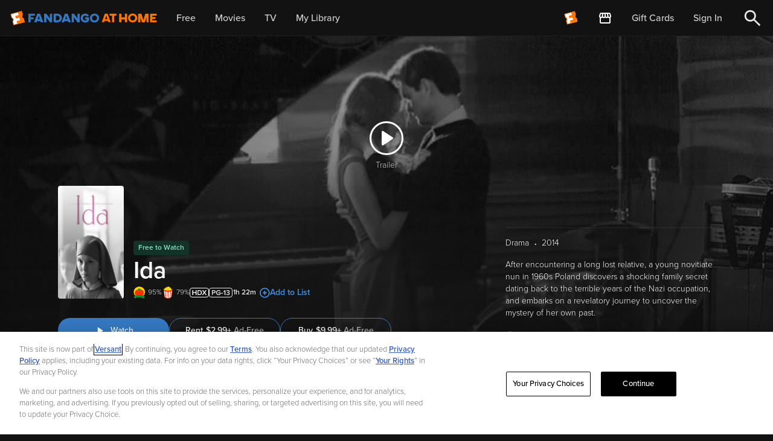

--- FILE ---
content_type: application/javascript; charset=UTF-8
request_url: https://athome.fandango.com/js/vudu_common.js?async&seed=AEC3UhicAQAA_X7Fhmt16Yv8BWJmQ_iKnRr_LebEn2YaK94AgX4VvY6cpG67&sFuxWshNbr--z=q
body_size: 165764
content:
(function q(B,Y,a,p){var gN={},gD={};var gl=ReferenceError,gw=TypeError,gK=Object,gW=RegExp,gL=Number,gX=String,gm=Array,gk=gK.bind,gq=gK.call,gE=gq.bind(gk,gq),x=gK.apply,gb=gE(x),H=[].push,I=[].pop,D=[].slice,c=[].splice,M=[].join,n=[].map,P=gE(H),O=gE(D),r=gE(M),v=gE(n),N={}.hasOwnProperty,C=gE(N),G=JSON.stringify,V=gK.getOwnPropertyDescriptor,gZ=gK.defineProperty,gg=gX.fromCharCode,A=Math.min,gu=Math.floor,gi=gK.create,b="".indexOf,y="".charAt,j=gE(b),gR=gE(y),gO=typeof Uint8Array==="function"?Uint8Array:gm;var z=[gl,gw,gK,gW,gL,gX,gm,gk,gq,x,H,I,D,c,M,n,N,G,V,gZ,gg,A,gu,gi,b,y,gO];var o=["a-VvuMa-sNE","initCustomEvent","Q7sTsaXr56g2g9Q3LAMCiZc41hThs-u4AQ","YfV4","A2bhMFgvVQ","Y81Ohv6ahetn0M59fBVQ2Jcm","uQOAXWRkcBCj","uyiDHz1NLDi0CCWN6OfSUkg","2no","GuR0lvSGpORE25BXPxII","fctV_MqgitQ","pd9Wz7bO9rlmxJ0dEE5nzZBPkk-ulbKxC0D4j2Rlfern2uJh1LAFZr_8b_6_N_6d","QNpCw-uxj9szqrc","Hfss8YOo9ZFf_a5aRC4kqrENsHvTtZXHGnPR3w","createElement","DtdT6PeL5w","complete","-spi7dahkNwM9e8nXw","AGrBFUYee23-GQH8tg","Safari","W8xxq9mnjtIc_LMiKCtW8LoYsg","grEDo5f7wJsA1sZkQA","o7oguorz5rks3Q","3a4lqaWb7A","NOY3_YehkZIL4Ow","_IQ1qrLhx4YYv7E","CZQk-67uhZsi_coTRWg","parentNode","GPBWrsS83sxD0NlWJAgRg58HqnKp8u4","WuZU1duT6KQ","([0-9]{1,3}(\\.[0-9]{1,3}){3}|[a-f0-9]{1,4}(:[a-f0-9]{1,4}){7})","F95Z","w1L5amo4dBzDFjo","6HjtSTULOV3tYzjzjM31EH_yCOU5KQA3","stringify","x9dwsciA","Ot0K66zpu7g1-tYg","pkaiBgUs","sTaEGWUQVSOmGQ-T","yHbmPFskQQaSVDyk3vLwdinLe48NdQVT9uArVpI","dispatchEvent","NCiMTjZZJhWbPRil6OqdUw","OEvSSkk","qcxO9uuuzA","c2vKdX48MmrpWgw","interactive","Lcdy69W5yb4I","nodeType","xWXhYk8-TgKiIHTe04O2Og","y6UH1e7i4657-cF2UVFS1MgX","CVvKSWEZRTujXA","_vRJku6X8ax4","DaIcja7Y-JQA2dNGZmdu8Q","-NFLkw","jQqgbg18FQCTGCO6xejrdF_BYKVoMjkWm_4","UETgWHAlWQ","Dw2haT0","4-p9vc_ZztYJ4KM7TjtT8bg8uWHa4deMejXetQ8QUo2fooA","fkHUTDIBM1nqZjXm","PSKsHwt1EH7OYjOX1PHgdQ","d64qypG21oo","-t5j5umxnuhK4PsMRAY1oK4Q_Q","dowwv43k1ZBJ2Pt4Qw","lh-VEyAfKQ","yaRH9IaLzc08gbN9EA120aotiynW","1Da6IRFgLg","Tf9go9O5155LtalT","j2TDQG4RLHTzPA","bX8","DJQp4q_8iJox","UaQs8pXl1M4evaUzCTEj","L8sp_4y9waBb6qdX","Z1jBT2AfOHXoV0XO-PnSUEn7TIY8GiF6vw","yzA","kCOrNx5sOVI","\uD83E\uDD9A","KlPTbH0jZHKk","_rsNgq6S94I5icE","w9lRj8z7yg","0pgRjK7aoA","chK-bA9IEAnAEx6e5uQ","2G79cFkiLgvGPgWqmrWtAHXNBadA","FSOxMwR1HyGMLG60z6rlOyz6","O8Jx98m_mfsOqb85Nw0zta5buX_d","hKRA","0LAIlbXB0bY","TeUI9ZOBtowVt6I","match","hH_MQm0SNXT0XFWM666JHheuU9E1B3o2vw","DKk11Lbju-Qt","nRqCWC87Jj3GT17VrtuzNA","eXT0LlYEeSKhVxGK_NjjQgTv","oWs","\uD83C\uDF7C","Symbol","LljsR2A_","0bsDkbLB5rJ6h9USIz5WxsV7kEz5gLiqLRj0pj9ZD7Wprg","charAt","removeEventListener","tA2obQBzGQ0","zUw","getOwnPropertyNames","1","T2TwRlYDYknI","nodeName","fqkIpa3njKox57g","limGUzpFIh-fRgXF","rmD7YlUvVB24J37-1JGxLDc","VacVvq-fnOIkjtxw","wUi_c2g1Fg","svg","6IUPiaP2kaMEprkESlxy-vw","OCCQGz1UJSGOABKX1OLYU1vv","PCKYYTplRzPdEUw","pSuMEzFILyyxDBaE7-nTXlvjHtk5RDhn_cMcO_77sWlnP2adHRPK6nZu4CUgnzB7KI2CBnO7zHhE8eQ0cvc4r-rBmy6vlaS6tH_ykbPxzykfc3uxIYnF3le60kduNjcJhKONm4RyYmQyc9PEpvhyR9x1W3ERLcvyjjrks8C_Pnp4knTl1_ICw3NgoA","xhydMBpC","INBM0uq8wtZZ5uY","arguments","yA4","ExCcFwFYLnn9Egins_nGS0Y","hFX6DW4l","qCexZQlAZTnUYBP8yZI","uxKbNhgqE0Y","W7cb8pHxkYwIoA","wZkhrYI","\u3297\uFE0F","UZkn4pTCnbYUvrscdUlT","mw3OBgcOXwXwVUqTgg","\uD83E\uDDF6","Object","PqIJzr7xuKcYmQ","ypctp8vrmw","DcUAyIKy4Zpe-7hYTi41vocBo2A","kVngfUQnD3vGIguxq5uUGio","CEzbUQ","20bvLVYhTH7SV3bekpf3Lzs","ErJ2-5HQhg","cZ4quYDi2JUx6vNyWEVj4-FY","from-page-runscript","1RW0HAZ6FQSsMms","put","SCm4NzB4SkXhKAs","document","EMNFg_mN7dQZrfc","gOhZmg","7qQojJG1","443","3acQ1Q","ekmfFXowOFw","cSg","cf1Kyaa_5A","WpYZh5jJ_qhv_sFFUnlJ28M","CGHtG10UEw","mMc7o4LuoZJMqqd_G0xg6KtcsHGE-IeZCCGC1V4SCQ","uTe0Zjt4DyqHdhTswefNf3rX","-vxg4dWDv6Qs","_DarPhNkHg","input","SMpZ1eaFwc1E","WJwc1dTi3u8A4w","Z8ENib22leIri8BG","C5Egp5Y","bgW4SSZTNi2JNzG31-_wYE_kXodGGwY","DKp5v9Y","form","X6057Ij7","push","hTXdVGk0bGM","PkvFGXoKJRPmCFy2","status","0R6nKQNqTh-VdVw","WeakSet","hln1LEctV2ztOHirnA","Document","Event","DMN-5cGpt-17gZZ_OwA","As978P-9h9Be4-EJXRQkoJQR-2-X","E-1AgL6b7tRRgw","8uxztv_clcM6oaIA","IqEAubLUuLwgjcdyJhgJjoAl3E7KoPy-Cis","3JlLgKGKwMMG","6mX0LnsrVQ","filter","D2LJT1YDZn-hH0mU1vaIFRG4CuU3VX48lIBtIL8","hzG4b0xTWg","tN9fjeE","PK87lYrllI8fvfpJKCc-vqov6339kMU","_w6dJwZpVCyTQQ","ZC8","47sRgaDezqUzys0SYWQ","forEach","wGLRXA0DdXaHEFeB","number","g3rqC2shJ3v-IR_-","oLQb15vr55Jb2Q","9J0AkKnciYI","TCWAFTU","d37gMVc5SSU","Ti75dB5cRTc","\uD83E\uDE94","xQmPXksFBiehDhg","53XyOlMWSyegUwg","STOMHhlVHQ-xBwno","afZw-cq-v5EIxdArUyQqgpw0","HJ1Vk4eCmoB91MkHBQ","\uD83E\uDD58","\u202EVpLbEMEUW\u202D","JJwus6vaxpMWsYNOD1M","UGbVbWNZXGryQAw","C9pn3NLo9tw","lQjEDFN1N2-VPW6S","Vs0tobHKyKtCvdoabgUHuYIo-gs","URL","TrQi_5uLipVRpet6EGYLo_B74T-HsZLUJGo","gZE1v4_ajYkek4gffHFx","onreadystatechange","eUPEUVIkAAz5","V7sez7_PwKdpgcw","className","qGXJXm0ZUHfBUXXW","\uD83E\uDDAA","AupPgOm01_5j","DXLiIV9RSVzHaXygofrRdTr3LOw","rFU","ooQ3oYH_sY8","querySelector","zI4","KWrna0g1QgaSfVM","-8dNxvLG","closed","V3Y","ZR6WLA5vUTo","kULYFjwnKn_mWUaV3w","detail","9vtnx8D16sdc","\uD83D\uDDFA\uFE0F","rzGeBzxXYhK2ExLPtA","W9JKmtH6rPwWj4o","SrMx6J77kdcOsu15GTMuo6cTq2fXrsKbADz4jkMFVtOdjPIi6uhwEcnQS9zSNtCGyH89q4BWcNfpKxWDlQ6dPVh8KZAQ","hzq5MQdvHXeSPTiw","l1TYc3giOn7wH1jI88nMdl8","^[\\x20-\\x7E]$","pop","OyaNFgVyIlmyKhmlwOvqMg","5GXeEGYZa139R03Uqr2IBwy1Ads","XJgEkJLL_r00","zF_CTA","tCqVWy1ePBK6OAae9g","9u1M","jlfYCm0HYh0","RlWtEQRWcQzZdC_oh6-p","pDufOTo","qH_hfUUB","q0PQQmswE2PuIBDikQ","vMtz4dmj2MMO9P0gU0lv_7IYoHyX_8eICmrG","Q4IMsLLipKoxjc9TKg8JiJEvy1LnpPe_AyvvsDsCfq2wnN4vnKlvd4eeTdLEaOKx9G4oxc1QasO7MhvJviagBmlWbd4-FAE7f4ZIIiEfFPv8zopy-EBpMfl_U7ec","Jh3qWQUWS0w","I89u8N68_-k","wGbLWUwC","foIsp5fliqw-j-wfSy12pQ","AAqhKgllUgKVbGM","ZKU","x6M-j6H1","Tspi1-eyjfdAlK44DwgHpr8O","WawiwfCH6L0Yp4s","ySQ","-BSPWhMvAzbrEFg","DIoMxfWIgw","TVPdSRtiMXXtRmjRvfW7WA","uDD-bFgpHUK7cinviMzufWLBAvhAcxwIi7Y2Dw","x0zobXo3Mz7MFD6khJo","BIZKmoWd","xAO_ejBGHziAMQ","x5If1LvajbgVgaImUQ","-epyvtA","a0S4LTxGbAT2NW--woGqHS6MVb4bJA","sF_bYHYROjS_agyc_7mG","^[xX][nN]--","(?:)","cTrnbxZrRA","object","\uD83D\uDC69\u200D\uD83D\uDC69\u200D\uD83D\uDC67","EiKGF1pSKDfuSg3H","n_hlsoPTlA","DZ8Slrry-6gd1YoDPAg","8UU","bguGYzhKNj0","0E_CC3cgBECeUAOD__7PWg","gAveFkxQGXmnE0eGt9rUVlj5QogIWmk34g","pow","Error","D_1Xnt2U5-RY-PNPITw5u7stsnuKxg","zB6xeBp2","6VvMT2YPNSm7Th3Q56qkERyDQw","aI0Cl47z-q8BwooCLA","qKY7qLvkic4rj6wmHGc","getItem","Osg","-ulOjeqf_fN67ftoLTgkurs7","RRWdBTpVLwCPIXyo-ovUCxzIMg","hasOwnProperty","KQmDE3VESGr9PzY","QYM","round","vmDdXWoLU0HIR2bAg7WeGyu7","clear","83rCVkw5QR7y","oyG1OBpkO02PMyKzzozfYg","_M8Kkv0","kWTpakklHF_dKAaIqpeXGziqCvJ-H3wCrt8tdOA","4ct44uy28sBq6eR-MRA","KaYBxKn5saURig","\uD83C\uDFF4\uDB40\uDC67\uDB40\uDC62\uDB40\uDC65\uDB40\uDC6E\uDB40\uDC67\uDB40\uDC7F","uO1WneGVoJZ5kcQzW0w","enumerable","Uint8Array","jiaveSU","qroyssn-56Yq","rkrAQWoBWUPHSyI","KhbYVlcKAzKeH07Z_MKNKlY","kmL4c1ghHguWYCyb25evLTyY","createEvent","shWuFDZlOBv5NDWMx8LGA1ffFeAJ","06QfhrbXqftohoEPNHhuyNJL3wKW2A","x4EWlK7TorYahZ8eY2Je6sp0lFCZ2KW3IUqA7mJ1KQ","6sZayQ","0NNgi5Sz1w","undefined","encodeURIComponent","M2LHE3l-e3HmR1-FrtjiUAjBCd4sWT9ig8cuDfSy7ncsCXf5X2qy-yhk52Fj","-gahPhxlAhTBeCX5i5r5aG3DZqVTPRBQyOcNXcWjgVw","aCWfFTx5aDib","8uVNlOSK5ep_xclLMxACgoRylRCy3vDoeVfh-yo_ef65itFo1MBtd7DjJ7v_Qw","Tbk3op761r5LyvA","223qYU4PH1bOU3Xpy871fH_Vdw","UAqybhEBHxGOJCbp3fKZI2epbOI","PawSqa3m","58dp6s-1gPM","giezQzhFPD2s","IIEq1LrtipEziY8KcFU","e0nLTQ0fKRE","-nvhZVEYOSSr","N6kz-L6BkYZ2_u5FG3sG","QpQ-4bzx6ZAu4g","data","Li-2IUAERwuBbi757Z-ZOC7cLatIY15txOpcDs6bsg","MJU","split","url","P2_uIDYSBxn6ETY","Nu04vpqrmdAorOx3","2BKsLjVReBy7","map","vGrBeS4PFVfB","_mHtY0MyF3-Pcyum9-2_IXSpYaUK","DoAhgdE","l2D0Mlk","-lrBTlsRbiLhUyo","self","8UHK","every","B23FUQ","Z4s66bv4mpk35NQTQGw","UIEvent","upwFzQ","KjOXDA5JGT-tGBXp6eTaTRn1DpA","fireEvent","53DYW28cMA","1913cf8adde93492","VbwJwrrw85k","height","123","max","Fxg","KwWRWid8LBU","K9B1oNs","BaUboJXy0pMJ18J8VEFk4_hczQM","sYganbPZkqt4v41Mbmhh","yZ45pqGJ4Ic","iLcKx9qi-7cnnq8Haxh2gN8Z3z7k0af3XQ","documentMode","ZGnRHGA4BlqsBEqljNrNWQQ","NyyPARFXKz2S","IbYMj5vE4qM9moNyN3JC39B5lQ3k","navigator","Zs52vtWiydtJ-g","RkbydUc6GETKcH-s","54QK0g","IEzZbGUw","PwiyNgRlKgWmKyGg","9HzPH3gDDXLnRS6Ssg","fUPRHHgEdjD6YxyF7tTQV0H6TKsmQzB3wcAAcK70","-l30L2wYCXykMQ","zXzLdmgbeWzsewq_6NvCYw","EddehPmL5qde8Oty","wZ83pIU","6vxNssiRvA","xf9A5sCvlMJI","eXbCVW0BDD_0Gz2UpaueIkHuIpNjD2Ah","Naoy4bPiqqEQ","iK8fj6fAmoA","YuNCw_Gb66Fcw9ZdLgMb24sn","bind","XJt7nOyC7eJ3zcFDOxgKioh6nQ","m_Q","kqkOouKnlOYtng","onload","vl7mQVwuXHrJVT2FytA","floor","body","pEXiWWsMMw","2DmfBy9QMTCiFQKd8-DL","wwDTUCZ4GCSqTkY","8lXmb1o","J4Ak","ursEypTc-aku-OU_dllf","80","-4Y7nKb4iawCv_BTAw","Dge6IBBgUg3JGFK3sKQ","XAGhdk0sGDCINmaj_6yAKSezW7BPK0xU","target","70jNVQ","QZ4Wxp0","href","Rh65bRZnQzXUMWbm-w","[xX][nN]--","Int8Array","mFOxDWt_NT0","function","-YQ6pKfzzppIxP14Qkt54PUH-Tg","OLYt8o8","TzPueHA-LzO1M2M","8bEtrY_j","","T1Pke3ET","2_Fqut262Pdd1PhCNAQLjw","FALSE","DD-bIQR0dSiFTVs","sg-cCjhXbQan","O0LTaGoibmCvNA","host|srflx|prflx|relay","EDz2bEcjZ06BcA","ZPh21f6Kq-9ypKcKJw","8F_ScHwHYHPIcUfHoLCRKQ","YxWPFSVLKXj5RAqZoO7UWELpXJoCXW0ixZZzFa3Z4Rs8NlyHBBvG7nABvDx6lXQuPIGQ","AGveWn0bEGvgAzzAqL2SOFC6K4VzGG0r","mxm8J0UXfBY","lNVZ3K7qvfE","Ad5k1sGg1sVHxg","uA-RWhA5MSO0FgvP","p5pSz8-zkpIKi80","oiGsHmFrYyOhInmi4r-oSg","_Qugb0tHThLbXm0","3eV0ucmtlo9HvulxSHxm8_ZMtWGE_M_FDDX8klsCTQ","pXTPXHMWVlM","F6FM5b-U1Q","Oo4E28L6gb5rk9g","_Er4Yx9cVEDKayb_s9DufGyYMK8SKAFc3f86A8KLwFJJDCT9cSP700MfjxhSqUFAXr3keViRvUl5_w","X_x4pt-npv56","4gm-OSBV","_lWZDyRM","0mXAGWsRP0y-","global","Nd5LzPaGzt1J8bthTgg587IW","_h2jGQdvPTffCS_muo0","gGblJkA4Fiy8Mg","Rr4","Op9u","u5cI3v8","v2XpIEA-FFPPZzj7g7ilKCGfY_oBYEhO3PUHTNmI3hENLHSU","_7YnlpXPyYUD-7YxCyIvr7AetDLEkNbOb12ft0lxecPSs-xZv8UZBevuNrI","BM5XjLG04dZx3pgQFxQth4chiRWr2-HZe1uy6Q","XFnRfA8tW3rGQguN-cXNBkPED7RKASE","event","YeFX2v-jr514urZvCx4","vTGRQjVpXQ3kThY","GVrzKh1_QW7dbT76tg","5iuKRD9x","tk2RQT8fQw","jb9BibCun-0WrZJtKw","Tudxrp2emcNCpq0BKzwior9T-3GEocHbEGqIjl0cSQ","multipart\x2Fform-data","substring","fVzbET4","61X2MksSO0WRJHWPseHrcziS","fromCharCode","Q_V0-OSizYs48A","catch","method","emPhOBwoTRvefw","RyGaBQBS","GfR67Q","enn9e0EUY3rHVkLPqbI","pKVgoNC10w","LFfTYkknDWLK","Array","qwS9Ix1pBRycK2PmiJiYLCWEYrZVbw","EMR8stOk_41Z_7s2e0pq-Q","kQC6GwRzBCCmIX8","Rji3IwtxVXGxQV7Y4cbWcB8","LN2","sVHlT1EeG1nWGHLz3vPyW2XIZfcYVCURsZldaJWtrAE","5Ppqosml","Qv975sywyowk-v5vQwQl","gNRIgdmVqv8n54g","VHTpVUQMJleZK2Y","dtVh_tak","mS6GawBRHAiZJzapw_W6fmrPbfRBLQkWmuEcGYPHhFBVbWCHKT6DyE9L10lL","21","iVTpJ10RfUqkezOq0ofbVzWm","IvZyqQ","50a7Lid3Mm3ufC2nmg","oJ8T4Lo","iBGtcg8","chjDEQ","parseInt","m1qEAHsLLWH4NxWc","MLg58JCQh598r_p2D38QnO1m-jKK","MDyCSCxLSC_uDGXS85eXBw","gf16psOV5osv1IcV","EHjiIm9PSVGWdjQ","SYQi_IQ","symbol","ixrNVDBIZSSqaEPf_7CdJULba5MmCA","l_VMl-uakfs724wVFA","RB0","name","hidden","sC2ARRsiKibzGEvV","EQqVEigAQFU","LKM-55Dgmg","9JgQjLjGiZUMjPM6AERk","0LcUg9rDqONSg8Y","xCSBCD5KNiLiMgjOsL2GEFw","^(xn--zn7c)?$|%","min","drwFr48","JaQQhOv0uZg_n4EWEzQM","\uD83D\uDE0E","3-Fwo_y33Q","parse","RegExp","^(?:[\\0-\\t\\x0B\\f\\x0E-\\u2027\\u202A-\\uD7FF\\uE000-\\uFFFF]|[\\uD800-\\uDBFF][\\uDC00-\\uDFFF]|[\\uD800-\\uDBFF](?![\\uDC00-\\uDFFF])|(?:[^\\uD800-\\uDBFF]|^)[\\uDC00-\\uDFFF])$","zxrwdnE1O1-rag","eQXkOjpqSA","Nrkmtr_63A","joMT_671","J4ky5oWbiZRWuf1u","M4U9r4z_2IMMtqNnF1Jk4uZYtTzD_ZaPFDX0zRYXJJ-P35w","\uFFFD{}","26MqvZjbt6M","boolean","mBSEBx5JbTPp","amvQBWUxN3m0BkM","H3L0JQtlR1PBYTf3pu_CbXr_PuIZfwUQoeASJsWP2EANe0vEeRiBxRZZwlZVkFU0OPqmdgbPqiBtvrc","drAorNn6h8MLvvVleTwMog","Uu5_tdKozcFMu61ADyslqaRTpW-O7tzLByyW2QsMUdaUqrVP_-BME4TICpHPdMS20SIu-9EYOOCHHXn6nH3Gfk5vEg","SG3fA1k-fFv4VUfWhaqv","setTimeout","Y1fUc0gVXw","mA6wHQR_NinPFA","sI8akanZmIhPu5dM","zvtg_o700ZVQ77oxF1hsypZOhGO7j622HUHUnXl_ffbg2_5izqA","-rNS0bzf-YF2wdxCYC4dqQ","-shm_JqKytdP8_d9ZUR97_ROrzeNqp7LR2C_kFBdG4TMj6Ju9f0kBd2ICoCDK5fUzS58r80GJ9PqbVKa2EmIYgQkd9FMPkNYBNJEdgoCNsL0","Ovx0wc2wysk","zlTeUn8","gLki0ejj","aGjPHFIVB2GqYRSKqc_Z","\uD83D\uDC70\u200D","vhqmGxURIxOd","yEzpUX4KZWg","jrEHq7zih4UBz_xf","Re0d3snU","yEv2","apply","4pEy4u6ih4E","N3HUfnE_WHOpJ2Q","6030YlMjTw8","LbIT2IjBtachnZM1YkdL1Ng","9sJf3_iE2cQ","sin","String","2KkKlqjEoug","374kt4TqkZ0N","WXXwVkUAXEjVKG2C_Q","GG3dbGYUXELQKkqDyPj-ag","En79LFNDFFvReGKvgO7FaymsL-cSNlQJt-wLLYrRxlZeZ1eVbUuXilxMi0Udggs1Nfi9IlWRtSA-","2Ic","s8xFmu8","6uh-x8W11-xV_rEKYHU","lSKLLjNBdWuJEXX0mA","_juIWDc1JjKIBwPOyYW1DA","17sEta_btpI","G99a7g","uIUus8-b1oIC9agTdBY_p61Yiwz55NLSDg","PwWOTj9LI3I","V6M0tIfAp600pt8U","TMdxrPeT09VWsIZN","r9pz08S_3-BnmeU","XCKwdxt1BlblBXo","j4E54rPx0YwI38k","Image","yKsDmrDapv0","6_IAkJn2lMZQyw","58REjcuX98w","9O5PnvmY4eQ","fRWhLhpS","Function","gGH3d1Uiag","Iro054Lu3bQ3vQ","wCKIUDdTIjS3Jg","YiiSDj5FEgyN","_KAw1bnM6osytqQk","XeZKx_OC6r8Z2NhSZTw3l4w9nVPLjbw","Uint32Array","OffscreenCanvas","0bsFl77M8bhi","81zVU34cVFmB","1v56582409oO6OY8aUo","YRamZ2ItBRGPOGA","V2bNGH0XS07_HgmqqA","5IU7oYH7-ZgEzOsCbHJn7r9I","\u202EfDEnaJZLG\u202D","decodeURIComponent","pRGfXy5AO2C1CFDTqZGAFBe9CsFrDnkmoINOPumy7Q","PCDsfHM","oC2BQyFiITM","sGXoZ3swShGkbWg","qSI","TRUE","YXnpaEI7fkD2","ewfRHHw6YX_lHAbho5WdEAbuDso1QEtKp4I9eJk","udMR17fG_fVW2sIFVgsFjQ","E4MF3-M","HkDxMHtISE_5fmu3pw","2ASfYAdT","replace","SPJ72ua6qQ","\uD83D\uDC79","NGzTDzV2Jm_-UEPJssejTwrKDcQ3H3YqlYokGOz572Q4Qn6hWWiyuHZz7XM6oCkWF5A","Float64Array","JSON","2Y0","UNDEFINED","1Ok","indexOf","yMtotcY","HZYFmb7ZtrdsoQ","5cEuppo","pqV64-autqciqvNsQmYTqQ","CmHQHHol","7_5-3MqjwM5Q6L8MWQ","crypto","detachEvent","AdFyrd_Kz814mK47RTE","SGLKHyZrPg","innerText","KYcw6J_x0ZpD","close","Sy-MGjVAIw","4WrlMFQ3KEGfIG0","\uD83D\uDEB5","4dtcjvic4d1t8ME","Nv1C08WF27I","9UT7dhEAS0zJfXTh","mgu_LxF7WQueKDrrjsr6","D1zpJ3o","8oUPlKnggIURnA","z8xNhfalsP4","TmfBH18OFWU","Fq0l9IbAlKUGtA","NZYh4p_-ibky","Ag7ARC1CcRTlUw","ILQo7JiNiII4t6NyTA","g-Ro75CQ4-1v9uk","B0n3YEMLKHTXEA","wKYFtIDE2ussw9dW","dlD6XEwxVE7D","SsxW0ez8","UjqCI2Mv","xmu1ZA17BhTcbTPbn4CLdTSfY7VKfEVU0-JD","7chW_YKyid5dxJlDIVlUsdhOv3GejrSbcw","d4Quu5Hg2qhmjM0_DgRd4eNdvWfFoZ-M","6CO2PBJyCDTCOT_wtpm_KX_ecaxaNA0","Bn3FWW0Rf0fIc0f8pqXVDA","pQad","-wywIX98Blo","rsdVn434pPtw3PBeM3wl0YBcnXqr","57QViJA","QCy3Ol0PXBU","open","mUPODGIaaTbxEFim","VF7FSnwTd3r7","U5kZxM3j8KYM881lQ09H2dMn","SRm6DT1EbhK-e2vK-fvfX0TgcQ","MDqxJzZpGFfbPz-BlA","4QGjMxlePw-OBxGj7fDX","w2uyZzo","8vAXpNfzuIdmwf8abWwnrOY","zFn5f0YIW3rJREjSuqu7NzW7cYx5HWdT","xPN7t9XZ_cV55f8o","hNR5sN-2og","o1vdK1ESB2bMUEg","5lDYG3E","rAy0JgV2UQqFPyruntvta2_RPLVKYxkGlbx9WIGb0BYGVhU","\uFFFD\uFFFD[\x00\x00\uFFFD\x00\x00]\x00","clzOF2IKCHujHU2gv8jESwSiD9psCip58Yw3eerm7mhpGwuwXA","pGc","UNVS0P-r29Vd8-RsAAEsq7wP9iL9ncfMUw","\uD83D\uDCCA","gmznOGUmTAfUTT6uycvtakXVdYAJYA","agSkeQh9Dw","NxPUGWICbQ","-2\u202EVpLbEMEUW\u202D","\uD83D\uDEB5\u200D","N2rxbFIkZQGRdQ","qxGIGGkM","5lbEDHwFTHfmLReh7Z2ORg_mA84fS3Jnod8","x3zFDSssK3jZBg","M7AC0qDXpJw2tLUtVHxk8ttl","PiyIQjxVMD-zJg","_l3ZE3A5","r7YUwa_9xZMT4OZsSHA","constructor","_6kVgZbZ9A","\u26CE","jP1JgvacufMPya0QF0w","children","5-JAl-qohuEu2Y4","submit","OGb_cEUyXnbtai7bmPqt","Akr3aBhVFkLUNm7o","Mtgh2qv9ga8wlp8G","88RpvvSY3uo","vZgxr7Tkj99urqg3HF9VwQ","setAttribute","TMttvcW63tpOwthAHx8WlZITukmr-A","OI4hzciI7Q","x-M","string","SvlXzvXe48s","na42_JvRiqkcgKg2","eFHURGYeYjXrWlDNorOeVguvSIV9FGhm9dZqP_Kp5jQpcxrhBEWRuSo0rQ","ZvVL_uec6JxQ5w","kYY--4_h_9IS6aM","OTCSCmg","\u2615","jyeLUSM","CAmyZBhVZgXKMHzn","fgK6LBY","lkeq","rmXASm0OdHvte2H5iY6iKRudf7ZVIk5myqJWBIeJ2w0PADc","saMkqaTk3cg","cEr8Dm0JAmHcZV2kx72XHif8dJ8j","NIY0ioi5vbsliQ","l-pmwMaV2PBAsfoaeW10_uVN","textContent","T2Y","-XfZTVQSEwrqFQw","AsptquM","KAGrI1sTdA2Xeyy27IK6KT7RBIJJa1tcmr0","nRyUWSo2YTv5VBibrdS3FFvPBMM8DTZv2A","SSWPBDRgJDI","eDWtTA0WWw_VVz8","Float32Array","PpsJhO6Os9QdnvxvVzILquo_-Cg","mp4Qj5_L-4Y","6\uFE0F\u20E3","WcEIn_udlOZaqrMsCUlm4Q","P5MVppiq","f_ZUnsi_r_5y","jMA7tbnQ_JY","hnDeTFUManP_X14","iterator","9wKKQyZHOQ","6qcm78rA24413PdJQWJ56w","3oAgtvKU6Q","8VfCRSMaMQ6JUA","Jsdw24E","RangeError","y_dG8_D3zQ","\uD83C\uDF0C","xQn-fFEfUkzEOyM","bTSvCTJ9dSOOQWHw","defineProperty","duwNrdHosYx6wPgcUWskoeBs9mmH3-iINiHLuB12XZ6WxOYxuadDRIOFOZaJMfGEz3w","OON178w","kJsitrLp6Q","true","O03yN0wMGEuf","VwGwKwFkXgbFE1Cdt6vEQ3r9GcBtBSYT_IU","bubbles","7D6yfA9gGB68Aw","slice","EpY464Hk","SubmitEvent","G_du58C_97BZ-PJmI1sbuZIP-xTUutA","Z69T6aCH","Sf9Ng-iFtosa","LDzdeyEqe2isETTLipbtQTysF7NNBCg","all","8Zc49NDHypMKo7JremZl7eUPsCvfvpeKTCfS3AdNAs0","call","eLQYqY77xpE","File","lastIndexOf","-XKdJ3R9Oz76","OkXtb0Y0GWr6TxnqytaJNH-BY6Idf0A","KjCuKBxnJwT0DTjz2sQ","error","oTePGgBBeyc","PYE8p6DoyJgH6b5DBUNu8g","HpMnm5O8","4sB47pya0vpr8Od1cUE","U4sZhYba7KI","nocluZzN3bwR3g","jH7ickgEK1jOWnPi3w","rzqzfQB-EFOfE2H6t5y6KBGQ","X2rMAFwmMVGSGhmq","LrI4gvDGvbIjve9jGiEgzqY211en49-4ShjJiyciULWKg_0sspR7ZLOBDvrUUqr0xHgBgOpXQoSpMy2O-A","__ZUl_GZsfN-ppUsJQ","done","Gchqzc-KuLFr1qgu","Vb5jsPA","set","FRGMFTFVYSD1Dl3UlrneUwPTF9htCSk","CSS","abs","F8RalP2Bttd8woFBIws_kZQo2Wq-2vvLc1Cl_2ILWos","5mHeXWofXHTCWlHWhq6dIwu8","tOVBk_D94e021Q","ka8Ghbi83rgwweg","toString","PZw8_4iXlA","tZEuvorQ3aYNw8wWb3tKzZF9","Proxy","cPFGkuOHqOVtk5AJMh0EhYVjylC9zKbrNQO0uw","sX_HQW0lTlzGUUzDibeUGjCnUrZrE3hK-ol7NKi_5w","4a5kpO3wotoR","frameElement","nXbbAXxlOEqmF2HT8oroQBWcX5U","QxS8LHtiBRb2ejbn","characterSet","64hZo9-Bz8Zf7uN2Lys_qK5Q","dVbeDW4dTTLiSl3O","ZnfuK1I2NFLCeH7d27v_fT-IbbcMYgME2qgZbZbdh1g","0","3-B-8s6M7JFU_vpgYyY3iKE","660S9rC1rbsllZw","pXo","ceil","42raQ3M6DFDhPib4lo8","TqgNxL3WvYI91c1jflRk1tI","width","otZipNOgiIRRrvguZGJ3_w","Z9M_","3VzeC3UJbS0","1L4MgJnWi6ggg5k","[base64]","OQ2-P1BrDF_wPGU","message","now","O0rTOAtlGWD4VnI","bKcE0aD3-KA4nYdESFZd","Ok_hEWEwaw","9VniP0UGe1Gp","I-AY2cvVhewhmZ9ITlJUtQ","cf1cyuC_7ftCxdJQGA","bz2pZ2hMVwq6dWbV5O7xcmeAMppYcAkD","9l3bE2sFR2H5Qxmh5IjHRACnDMkmTmd6","assign","SMhN2uuPrb4i25oSaCoblooxyhPFl7DqXw7riSQ","o5kEzJnT","wjWIViA7Nh_YU1I","erkluor7hNFUrIMnE0Ru9NJQ","23jaWxIaajiNRx_j4KqgIg","D_pk2cuNmA","esR46g","hdQWi5PAyNxC5JMDIBlH4Q","length","Jq9S2-eb48kLxZReMncQ7u8","pX7mKEg","5uReifeLv_Ip1JAPDEpHw5Qhik8","aiCECCpAP0T6XgDOqg","dMFKlqKl7fxs15UNHBgUkZY0kBm6zPfncUKn9CIvfvS2iJdt3cJuMabqKLPtVuaU8wAM2fM6Gu2FFGG5","gedjz7SZ4Q","3AKOTS5A","Fqgbo62XkqQ9itt-DgEFgp8","Emg","sEPcW2IsMjjSCUPX7g","vWTtc0g1UkzTbDvW0J-mZC6QaapsI1pB","69ZjwOqo8P4","pReWVAMuPgjPUUf1sw","charCodeAt","mQKDQCheKQq8RgrR8NTrREfrVPhmHChKu8I","log","ZXfBS2NXZgE","plT-NlUt","LtVJ0OyBwKQNnMpW","ty6oKHg","rRKiWDp7cQ","VfVByes","NgKuKzp_AF_8","55tw8NW-8uco0cYjdB0Vj9wr","gnXdBHQadXrvVVnbrouBCASnAs8oU2Z485QnY7is7SIjHw_1REC4pTU8uTd-wWQHd9aOR2SizHkSkfJhHf06mK-I723wx-E","56QYrvi2gPAigsgvXQ","[base64]","action","CEPZCD9OaCHnVQ","Jj2KEytYRDm_","uzu2OhVPKQ","oxLBGHZ2YDzmSio","EWDLZWM8","swu2bxZbdA","bW7mM1swKiy8Nw","console","T5oF7M780IQEisARfgA","\uD83D\uDC3B\u200D\u2744\uFE0F","yl6DPFMl","-nWVLmJgOC3-Xn2Dz9iqCX3v","KPN-","hJNz8tKx3OAm18gmazURkdk0","OnCzcSMXQyDsdQzc5eKXBRk","EPh1rcmkuNMFog","configurable","left","SuhG3OK0o95pjqRBMg","H0HAeTFoWA","ed1yrd2kyA","0X_sLHYkUw","4sIg1pvRsrsst54JZA","Vn3-MUIeYknBZw","NaUot5Xsi4gVqOJyBwoqqbYU7TjG6tyFASGw0xocU9-LgO4gtLxkXtLFQI_Ldt2almQhoJZBaZLldE4","Addfk629q9p8xcYbeDYTlZg","1aZL0u6a9g","any","\uD800\uDFFF","ABCDEFGHIJKLMNOPQRSTUVWXYZabcdefghijklmnopqrstuvwxyz0123456789-_=","lWPMSm0OP3nAERSHsJCeHzu-F8NmFQZ0qdIzZQ","VYhi8Oaom6ZwncY","Tz2vMgVqFQWbP2WfktfvOmfOOvElbREB","dNtdle2DweVolp8nYg5BwoYhik-3zrrvLkbx8nw0aaC7zcNkmIxkMejrKbH-","MvJ_-9eflsV-s-U","ZNZyte6tkPhWgIhEHB4","location","vrwakLbTnrA3kZBRYH5TyJRpgwqix6mqMlqm4nwtMPSv-Mogzo9Xdfy9eubzDqvjqBNmmPVlGYvaAT2k3nDzVxtGK7MoRj46","iM5u4YzXjtoevQ","X_Ug8ZrmhIo","ofJTgvWNia5mng","ac55vMs","a_N5r9G-3vhO0v5gEAdvs4VF_CzQv9vYew","UuFl_92jzNp30o4","YKUPz6Pepg","_ooqr8rh","\uD83E\uDEDC\u200D","YPl7_dG_wpVA7KpPFjsh4fA_ww","RoU","0guYKSMUdw","4N84q7bDg4wS","getOwnPropertyDescriptor","jTuBUCFfJ1g","bCiSPSlqUBiaWHPR1t7yfWHFVA","aPVo1Mm1-LoT","g0Y","src","FQe1ZVc0HROcNmK3_am3LTqueaJMP1hL-4ZDYYHUggdc","NAmKHyxIMyykEUa-7oLCHADfPw","capture","5GvmbEMjKFOdHg","Wa8tnIzOpIIZ4r0s","jmHCbHQNZ3njfwKs8sTcal_-CZAJ","OaYUpQ","nw2BUyVRFyujdFvpq9zbEA","writable","FxisLgVoYimlXWi40trqQSLDSA","Infinity","168GlJ7WhKQ","DvF14dm8q5I","2f1Zy-OD","xAuIURdTWijbShbz","Hel$&?6%){mZ+#@\uD83D\uDC7A","IZlt1aCl5A","HlDHZw","CwO6PRp1eBSObGK4ytj-ZD7Td-EKeANS1addboXUwB8","Math","PNQ","-uJF2IY","Tdh-qs6-","DyiY","application\x2Fx-www-form-urlencoded","Mxu1LTF3C1rsOzyEgMDLVH_faKY1","setPrototypeOf","QjXWYRwxZXatDS7AgL37WzesCrRMBDVe-g","Tv9LzeySn9NEv4hEFTs","L8U","X3o","TypeError","oH3vK0UOUHDRJTPXnq0","2-ohpZqGgMkNveo","huRqy-SFvw","jFf2IlYpSS--","yeMPi4r34t0A9w","8270cnQ2UQr0Rnbq","P5kWy7b-1ati35l1XRAbmdBa0AKp","jHfcR1cpUw","type","RLUFvr_OmJ1zsw","APRgouaUmMBY4bU","AIU","Hesk4o_sgKRX77RdDg","eKcC1ry7vrQjgppAeRcmjs0GyBjryP7mVBLpwnJ7Lrn0g6hzi-FycvanIaniZuLL1h1ZhP91UN6UXFOryj6hBwhbPA","^https?:\\\x2F\\\x2F","GHjMLlEhPlM","attachEvent","pAycUhJVMgCmUX-_7s_XSQ","\uD83E\uDD59","GMZX0-8","k2WwPls3F3jbAzOliMDkeTO9OeheYg0","mzWJFjtXYyWVRQ","kZcShbTQ8uF9hMVNN3VEydVulUyezO_nEw","hxCiJQNtWyyXNjrikg","AbdL2LvG","Br0fi7fV6rwj0P9PT2Vs485Z0ASH6YzwSw","reduce","2kz5LE00R0ff","Sqo_46T05YUfraAZPmUmq-BKsFHZscfbGGs","iframe","BR-RLT92RAefbWvSwsz3ZWbR","create","YEveW3QNcDDy","fzObTCwnKSLBHAg","PEXoKE0XNk0","ZgafImF-KR-ABVXj75-F","g5IPm7K5xQ","enctype","MwabSAFIOjCsRnyg8trVXkSfTYtsDgwg691g","fEvSTG8GbCDyVyXquZOYUA","ui6KTD5TJh-ILTey2Pbs","0ohV1-HW4710wZwLBVV1","Option","BGrz","Intl","wWE","NrAn17z7964F8dI0","\uD83E\uDDED","l_tM4_y00cFDjw","head","in_9fUQJEnidFBXi","T5crzKK8iY0X","UH3meAR3XCj2Ux2Pusn3VgHfFd8pPy4qmNo","lWq7eAYAAQ6bd3K4sqjHcTc","Z0_dWGASfnjgQAeN8_fYUk8","9MZm2f6s6dN_4fpNDwUMhZQLwSnd","IbYPn4vH-b4","_G7WWE4RCz7kFh2PubiEJVnNMoViFWcn","xPNysPCpu9Qq","pcFi4Namkvp-hrF2","SMA4iuX-ua5I9OQAYGgqocs","oU3EJXFuMHeiLUPR","-94b56DVpQ","VDCGRR1d","Reflect","PEveF1Jr","ZmftYkU","R8Vt96Kw2qEX3Q","start","QxeRRSVbOw","CustomEvent","J7Iyos8","GxejMUlb","ezqAByFIcj-0ZnPww8jvZVHHa70dfQR8zb9NHZ6RtwY","No0XraHtyQ","ZuhBvNaWxcpJ","sort","mwWPQAJpNR2nWzDd","byteLength","527CX1wRFw8","CwDaS14","[base64]","xiexYg8TAlLQIHL3i7-SPXjyeLw","cOhZ8O6B8PF48w","wfVrxt-W1PVG-6gJE2hl_vpGqnuG2IfeaVyC21FbIdrG-_4W6N8EHvPuFfiqH7uZ0BlPs6AkGpzMRHyTh0_LeEA3Ea5ffnZWFOwRfVZpc9vFuvwZkTQZadMRJO4","WaJiq8axg6UxqrJ7IQ","2EbOa3URakn5STCxw8o","HKQcx4k","tagName","5pplsaG3","s9N9q9GHv8sF7rQ","Element","6JELhafww5Jv5w","0ma8NVoZF2TNAyKJg8HkZA","Mvhc3O2PtNd70Jc","3B26eQAUGgqtLTbr1LuZ","QAyISRNaLA","34sQj9TTj-hT1A","6zqvCx1dHT2-OHHG16G6","_vFZgOae7Otq_dtEIy9AlYdr0xn0k6Cpcgj85zsia6CqqpRrwMQQN6L9NrjnT-Cg9VQKl60-TvrCV32qnSuzD2INZ_k","NrcG","LpQ07Inc4A","Tf9EmeXmpMU","HRWMAi9RPFPXFBuap_w","gFvIE1MSfnf7Gy_zr5iaHgLkBQ","50rhK0k1PU2NfjSsiPTlYjiYIuZRcwRFwbIGVA","5WDWLmgwFGefRA","aJ82rI_5oMZU6aQg","dNdq7Yvbl_tNqeYi","FDCnaC8YDhTCNw","9JggspHixYQE_flnWFJy7-FO7T6K8c6eQz7JnxsZ","K6sZ0pHAsr0sg40oaA","description","c44p8A","iTWwYwVLLjCceHI","cJ5WltnSgOQyjcMXKwdTw8pu3g","isArray","vnPQCHUGaEG-Ug","DZ0v-A","get","HnfVcmgv","M6YXubzRrYNwt4xQKCQ","ZgLaawthXRa1","cEnaYkI_EVzD","c_pjoda5pK0osvMB","qh6v","jzO3","OSeuBg1TFGfIdSKA1u75bWzZebsgDVQbz4kjf5ef9GBhK1jDSXvX3kko0V4juGtLFdmdcwa6y09Nj6pbAJwO","y7khoZf45bg01uU0Y0x6xqFM","L-Ezr5q8kNQurA","GDytLAA","XMLHttpRequest","AdVWzPua6KNK1tNAeQ","mqxSmrudwtoCpQ","2He2MTR6VVnxeCOuig","Date","wz-JEylBdD6wEADAtvXSVEbu","IY06-o3S8Zdb5KlzbCs","ZRSXEC5MGQyMFw","_-tNwfyP7qV5x9VJKCwb14811R74k--sKxQ","C9dHmPud0vNkiJQxch8e1Ip-nVG61ejzPl3r6SMieKurkshzgtN-IPT7MqvzXfCd6V8ayPggAtio","8CnlcEJgRDDQZTu7","v4ILwPfzrLxyh8lSQFkK0cZvxkfs","4zeSLmZaYn-eGw","addEventListener","8xu7Khx_U1o","qVblIEc8QhrUITrX1LH-MTPJLedVdFQQnfcLV56U3kQAPw","pySqJgdiQh6UCTmvgpi_MSu9I-ZWeEoG","uMJm7N63-PUbyvokY0k","getPrototypeOf","DOMContentLoaded","top","2p48rZXPkZ4Al4AQdWN60_xlllm83q-BLA","FOQh7Z7mkotC6KtYER8","performance","Wbwoxw","9GbweWUqETG0Z0Ov_oabMDQ","I4I2_pPtkr0Skg","ArrayBuffer","VrkyxbH1kuM2qg","bHjBCFY2V1neZg","NCO3MQ","YNQZh4fE","YAGVHyF3USzf","I8d34_my9rJKn7c","ILIGlazE5ZYil5x4LnlZ3w","unshift","T1_oR1IWWlfUJX2F3f70fmbZeaQcUQxZsc8cTtz1zFxDYCLSehufgDVrrSU3jhVRRojSNjHimT1Fz_4-SJRC-4itiyXD6PLFzWK73Mbo","Int32Array","OQmkMk8GThiPaijq5Yq_LDreOLhGa1dYxv5LBsePsEU","kVT7aVc5CVPra3C9woqj","some","kW7SZ29DQWzoYg6wzs_MVg","JPRtqIaNh9hRpw","querySelectorAll","jc9mq-vb1dVD9f0wGnRG-Ztqt3g","70","V3T8a10udg","j7UP0LnJxbhu","9","VtNksNell9JOnbQwFBRwpLBMum_BsZfMCGia9V9HetY","lxqwAgV7HA","which","QyA","join","93T6f1laMQ","thq-dQ","9u9sytm-yNRD6IweamFk","IIwh27n8hZELnIgBcg","jyi4ZDVkFlOBA3n6lp6zKQuTIdNfPVk","UlPbWFEXJkamNAKbmw","ISGvIBhHJRW9NXug753dHw4","jDmIGx8","eKsTrZjg3ZoRzvp5XVl37exO3g0","jg2abSxTJ2Wz","Q_d-oYCais5R-eczbhMjuLNS5w","concat","m_M","removeChild","lqQZkve65KVt04JXWSwfjQ","WDuABi1KUwvGInY","GaoHkIvJ9r8r0c5bcU5J5_R8zAi7","isFinite","unescape","click","bb8Bo72Lj7kqnsU","filename","403lNm4KJXfkAAc","charset","fw7dCXRxZ2miAAnC0s6yFlfYQ8cjAic7zoRsRPDpvBItGjrwVWqtujx-_D9h-XpRRLaAFWnsw0gNzMsAE6o5ndaF","-utL-PC5vuY","cmjPMmYfMGu0VQ","Fv524M2s7u5s4Q","rqkzo5HtwedzvaB5KFZQ8OVX9TM","JaMt54XLr55x","ReferenceError","cos","9EjMBW0CCg","afFX0uWE4KI","__proto__","9lLCGX8MLD34BEnH6Q","Promise","knjtNkksDGjDGzi9jpX2KxvLPPNMIQsWpA","JA2UBy5RXnk","LTa7NVZmSkXbDA","EvxU2-CXpvAvi5MAKjIbm4plnV3-hKH3Kw","prototype","tByNDCNdYXS3ExvarvzdHkLgF5RzVTR5-w","ztF27v65ytQfzcw9Tlpx8Q","MdlE9diPjg","8eZH3LPogQ","window","8x7VBFxHAmG3","Q4EjiJu7","VASeBDRaOGv_BhuIsf_FSVP4TYsUWX9x1A","ib4c2-2l77M3hJEa","vAW0STEWbQ","ghzaDlMcc1etE1-n9Q","AS-PXmUsPDWsAk3c5J3yH1yMBdNkRiJ8gg","K8BWibC5uP5EhpIoPRgCjZNu-mWhng","tKdY-Jag8_0","6N1o_pfd","vYwrreHSgM9yreYW","\uD83D\uDC68\u200D\uD83D\uDE80","e0_IXEwHEB_6BB2Iob2H","199q39-43Q","toLowerCase","appendChild","BOYt5Ojn","{\\s*\\[\\s*native\\s+code\\s*]\\s*}\\s*$","jqIYuf6gh-w1kg","empty","\uD83C\uDF1E","value","readyState"];var E=gi(null);var go=[[[7,141],[0,165],[0,64],[0,179],[6,153],[9,208],[1,89],[4,215],[9,134],[1,174],[3,143],[2,5],[9,125],[1,132],[5,181],[4,203],[5,57],[5,79],[6,34],[5,63],[0,109],[2,107],[9,201],[4,82],[0,117],[0,74],[2,164],[2,232],[2,98],[2,77],[1,0],[6,202],[0,91],[1,131],[0,9],[3,58],[3,12],[7,216],[7,38],[7,16],[5,209],[9,53],[9,183],[0,92],[6,111],[9,168],[5,159],[7,83],[2,155],[2,121],[1,4],[8,37],[9,69],[5,48],[8,32],[5,217],[0,221],[2,30],[9,11],[9,94],[7,100],[1,170],[4,178],[8,133],[2,62],[4,176],[4,15],[3,99],[8,147],[7,45],[8,50],[1,226],[5,140],[0,104],[3,212],[6,124],[7,150],[8,78],[6,73],[7,21],[8,1],[8,28],[2,123],[2,47],[6,130],[5,210],[6,128],[7,187],[9,182],[4,81],[1,154],[6,55],[4,59],[3,24],[5,194],[1,157],[6,197],[7,163],[3,218],[0,49],[1,231],[8,114],[5,146],[1,31],[6,13],[6,184],[7,86],[7,87],[1,171],[9,118],[7,72],[0,223],[8,97],[4,137],[4,228],[0,40],[0,65],[7,172],[8,52],[0,29],[6,188],[4,173],[5,127],[9,189],[0,54],[5,8],[3,88],[4,116],[5,161],[9,169],[3,177],[3,19],[8,10],[7,80],[5,33],[7,122],[0,142],[4,213],[8,195],[6,18],[8,224],[4,196],[7,191],[6,44],[7,200],[0,108],[3,156],[0,84],[9,152],[4,119],[8,222],[4,139],[8,129],[2,219],[0,41],[8,46],[7,162],[2,93],[9,220],[0,138],[9,151],[6,136],[0,43],[3,61],[4,26],[9,186],[3,120],[7,207],[2,22],[9,7],[8,75],[3,145],[2,135],[0,167],[0,51],[6,42],[0,70],[3,60],[3,67],[2,27],[0,56],[5,199],[4,113],[7,227],[5,76],[2,126],[7,102],[4,160],[3,106],[2,85],[1,175],[1,206],[2,158],[9,205],[2,103],[8,185],[4,230],[3,3],[6,90],[7,229],[4,14],[5,225],[8,198],[8,149],[6,95],[6,233],[1,101],[8,105],[6,190],[7,20],[7,25],[4,17],[4,144],[7,36],[8,39],[7,193],[8,115],[4,35],[8,71],[0,148],[9,2],[2,68],[7,214],[4,66],[1,6],[3,211],[9,110],[4,112],[5,96],[0,180],[8,23],[7,204],[2,166],[4,192]],[[2,26],[8,21],[6,66],[7,150],[4,214],[2,114],[3,181],[2,79],[4,30],[7,140],[3,77],[4,151],[1,106],[4,131],[7,40],[6,38],[5,111],[4,135],[0,110],[4,56],[5,19],[4,192],[7,226],[6,109],[1,203],[0,105],[6,37],[5,107],[4,85],[4,22],[0,163],[0,50],[4,162],[5,4],[3,161],[5,122],[5,153],[2,166],[9,3],[9,194],[2,218],[7,217],[0,24],[2,70],[8,86],[8,35],[0,16],[5,7],[1,5],[8,187],[3,119],[6,93],[7,201],[1,145],[4,48],[3,112],[4,156],[2,207],[6,20],[8,159],[2,176],[7,174],[3,185],[7,103],[8,143],[7,36],[6,200],[5,130],[1,179],[5,229],[2,233],[2,87],[4,108],[7,94],[2,202],[2,54],[8,228],[1,221],[8,42],[9,186],[0,68],[1,173],[1,195],[7,63],[6,45],[5,44],[5,99],[2,208],[0,32],[6,171],[1,193],[1,43],[2,1],[4,57],[5,183],[2,64],[6,211],[3,191],[4,216],[2,67],[2,147],[5,59],[7,224],[0,225],[5,164],[4,11],[1,46],[0,17],[6,47],[3,39],[1,223],[6,220],[5,116],[6,18],[7,31],[3,2],[5,123],[4,14],[6,62],[9,189],[2,100],[7,117],[3,27],[1,138],[0,72],[5,157],[4,169],[5,53],[6,142],[8,172],[8,28],[0,115],[2,98],[7,74],[7,154],[9,10],[9,212],[8,91],[8,92],[2,182],[4,73],[7,90],[4,230],[0,132],[9,149],[9,184],[3,113],[4,8],[5,95],[5,76],[4,160],[2,96],[8,178],[4,197],[6,204],[1,177],[1,209],[1,144],[8,52],[0,128],[7,215],[2,41],[0,227],[5,12],[9,81],[5,165],[6,84],[1,148],[2,146],[5,101],[0,180],[9,23],[2,51],[8,97],[6,33],[6,78],[9,127],[5,71],[5,9],[6,34],[4,141],[3,155],[8,60],[3,134],[8,121],[8,139],[5,58],[8,49],[8,231],[0,83],[6,118],[2,133],[7,82],[5,152],[1,25],[8,196],[0,213],[9,61],[3,89],[8,137],[5,102],[4,65],[4,129],[1,120],[6,158],[5,136],[4,222],[7,206],[9,13],[9,167],[8,126],[3,175],[0,125],[2,69],[5,190],[7,205],[2,75],[8,0],[4,188],[9,88],[6,29],[1,199],[1,124],[2,219],[2,6],[4,15],[2,168],[5,210],[8,198],[8,55],[7,80],[6,170],[7,232],[0,104]],[[9,45],[7,34],[7,170],[4,206],[8,62],[1,35],[0,20],[5,91],[4,149],[0,39],[5,17],[7,177],[9,77],[3,29],[2,193],[2,16],[0,23],[7,179],[5,13],[7,155],[3,192],[9,27],[4,120],[9,117],[0,127],[3,100],[8,134],[2,200],[1,95],[4,94],[5,126],[4,130],[0,0],[6,59],[2,137],[5,133],[2,51],[4,124],[0,104],[9,211],[0,187],[8,229],[0,213],[4,38],[3,56],[2,161],[9,90],[4,93],[5,162],[4,11],[2,154],[2,212],[8,118],[1,86],[6,181],[0,175],[2,12],[0,106],[5,112],[3,218],[4,197],[3,73],[6,8],[4,201],[0,195],[1,168],[3,233],[9,205],[4,18],[2,37],[4,76],[7,10],[5,55],[6,102],[1,64],[3,158],[0,80],[5,92],[3,41],[1,128],[0,53],[7,224],[7,65],[1,184],[8,216],[8,105],[4,146],[6,166],[2,85],[8,132],[2,87],[0,52],[2,42],[2,81],[7,71],[1,44],[9,25],[5,209],[5,82],[6,208],[2,223],[5,121],[5,186],[0,139],[0,88],[8,2],[8,232],[6,19],[7,169],[4,113],[9,157],[6,125],[0,220],[6,156],[9,147],[5,191],[6,171],[1,222],[9,49],[8,70],[9,198],[6,83],[5,225],[6,129],[2,47],[9,151],[5,97],[6,30],[7,173],[6,140],[4,138],[4,142],[4,72],[7,189],[2,32],[1,74],[9,217],[2,219],[3,48],[4,204],[6,3],[5,50],[6,78],[3,40],[8,54],[8,66],[8,1],[2,185],[4,4],[1,148],[7,210],[3,180],[1,136],[7,75],[7,110],[8,122],[7,228],[7,15],[8,63],[6,202],[5,188],[0,24],[4,43],[9,26],[2,69],[5,143],[2,96],[3,153],[6,165],[6,99],[8,203],[2,135],[8,174],[0,150],[6,14],[5,221],[7,164],[9,207],[1,98],[6,215],[0,103],[5,227],[4,22],[8,107],[2,115],[5,231],[9,58],[3,116],[2,163],[1,36],[5,114],[9,199],[6,152],[9,178],[8,89],[9,226],[5,182],[0,108],[4,28],[9,79],[6,31],[2,196],[9,60],[6,194],[5,6],[5,61],[4,190],[6,214],[7,123],[1,84],[4,21],[2,57],[7,119],[0,141],[6,167],[4,131],[6,5],[7,67],[8,68],[2,9],[9,33],[9,160],[7,176],[9,183],[3,111],[1,230],[2,159],[0,46],[3,145],[1,172],[6,144],[0,109],[5,7],[6,101]],[[5,83],[5,113],[7,167],[1,106],[5,3],[4,121],[5,43],[9,108],[4,61],[5,168],[4,159],[7,49],[7,51],[6,115],[8,124],[3,143],[2,90],[9,204],[8,27],[4,40],[7,16],[3,132],[5,18],[7,176],[2,172],[3,69],[5,190],[2,174],[8,136],[9,224],[5,101],[0,37],[4,144],[1,30],[8,104],[9,216],[3,111],[2,20],[4,134],[3,2],[3,139],[2,180],[7,81],[7,184],[0,198],[8,87],[1,15],[7,107],[3,45],[6,88],[1,39],[4,93],[3,166],[2,196],[9,211],[5,105],[0,44],[8,86],[0,95],[7,231],[6,12],[0,128],[8,72],[5,161],[7,202],[2,142],[3,229],[0,64],[8,149],[3,230],[5,59],[9,165],[2,110],[7,56],[1,208],[3,19],[8,170],[6,98],[2,232],[3,217],[2,199],[0,9],[1,53],[1,147],[9,228],[6,164],[8,0],[5,80],[8,188],[2,48],[4,42],[6,36],[3,219],[9,203],[0,22],[0,209],[2,73],[3,225],[0,24],[9,130],[1,26],[0,112],[5,89],[9,74],[0,28],[0,171],[5,67],[4,38],[1,178],[8,68],[5,125],[8,8],[6,92],[2,205],[5,23],[7,7],[0,207],[3,84],[7,181],[3,97],[7,122],[4,157],[6,133],[0,66],[2,201],[2,182],[2,100],[5,29],[3,102],[6,82],[4,179],[2,189],[4,156],[4,32],[0,200],[7,114],[6,17],[4,195],[3,10],[1,75],[6,60],[4,71],[2,194],[4,47],[4,79],[3,58],[8,116],[0,233],[5,213],[7,34],[1,138],[1,169],[6,103],[1,158],[8,109],[6,227],[3,151],[9,140],[3,220],[8,152],[4,70],[1,96],[3,62],[6,123],[8,186],[6,78],[8,99],[2,94],[1,118],[5,162],[3,153],[6,131],[8,191],[8,206],[9,160],[2,223],[0,163],[9,1],[0,175],[0,210],[5,192],[1,14],[6,76],[9,46],[6,91],[5,4],[2,226],[4,35],[5,177],[5,85],[3,155],[8,54],[2,212],[6,193],[3,52],[6,31],[3,214],[0,135],[1,183],[6,21],[3,187],[0,215],[5,117],[6,137],[4,126],[7,173],[4,197],[1,50],[4,145],[9,148],[1,129],[8,33],[0,65],[4,57],[1,146],[1,119],[2,11],[3,41],[0,6],[4,63],[2,25],[5,218],[6,185],[9,127],[5,120],[5,77],[1,55],[2,221],[8,141],[5,5],[0,154],[3,150],[8,222],[6,13]],[[2,47],[2,172],[5,153],[8,75],[1,116],[4,105],[7,198],[8,160],[5,176],[9,79],[8,136],[6,16],[1,140],[5,202],[7,90],[1,170],[7,73],[3,97],[6,46],[3,98],[6,232],[1,182],[6,111],[5,205],[8,143],[0,84],[3,60],[1,162],[0,62],[4,233],[9,51],[8,142],[6,154],[8,95],[1,29],[7,121],[4,186],[3,123],[1,211],[1,134],[9,184],[9,192],[1,146],[0,19],[9,183],[4,14],[3,25],[5,21],[0,114],[8,226],[4,72],[0,18],[0,178],[4,38],[6,199],[7,152],[4,128],[1,7],[2,115],[9,37],[6,193],[8,166],[0,13],[8,141],[0,164],[1,6],[1,187],[5,173],[3,54],[5,31],[3,221],[4,144],[8,17],[7,210],[2,150],[8,83],[6,196],[1,4],[7,169],[2,207],[9,197],[5,36],[4,112],[9,191],[2,124],[6,1],[6,195],[7,131],[2,137],[7,127],[4,185],[7,147],[1,217],[6,214],[8,203],[5,34],[1,190],[5,59],[9,130],[7,10],[7,215],[2,15],[0,67],[4,33],[6,24],[9,64],[1,201],[9,102],[8,103],[7,61],[1,88],[6,139],[2,151],[3,113],[8,120],[3,167],[7,231],[1,107],[3,81],[0,157],[2,12],[1,53],[2,106],[4,163],[3,135],[8,208],[9,213],[3,194],[4,22],[9,108],[4,39],[0,66],[1,43],[1,200],[8,168],[3,27],[8,56],[1,48],[1,229],[3,2],[6,71],[8,68],[6,23],[7,148],[4,9],[3,225],[2,35],[4,118],[7,223],[7,227],[5,220],[8,129],[2,45],[4,91],[4,8],[5,104],[0,174],[6,0],[0,52],[7,49],[2,209],[7,32],[5,101],[9,89],[7,26],[1,94],[0,99],[4,206],[6,122],[4,63],[0,40],[3,109],[9,28],[8,179],[3,3],[0,93],[2,180],[3,119],[5,161],[0,30],[7,70],[1,159],[9,65],[9,69],[8,212],[3,219],[2,78],[1,42],[7,110],[6,77],[3,125],[5,11],[1,57],[7,204],[8,20],[4,156],[9,85],[6,230],[9,218],[9,181],[8,189],[9,76],[7,82],[8,133],[2,224],[1,87],[4,228],[9,58],[6,117],[0,80],[8,158],[4,126],[3,74],[8,96],[0,86],[0,175],[1,50],[8,41],[1,145],[2,100],[3,44],[5,222],[8,55],[5,188],[0,5],[6,165],[5,171],[8,155],[5,138],[6,149],[8,132],[1,216],[9,177],[9,92]],[[5,122],[9,104],[0,74],[4,197],[5,158],[2,5],[9,153],[6,156],[1,200],[7,191],[3,73],[2,157],[2,115],[2,15],[6,204],[7,217],[8,222],[9,176],[1,202],[2,124],[7,93],[6,87],[0,150],[0,54],[4,109],[1,67],[6,37],[4,55],[4,108],[6,147],[4,125],[9,107],[3,121],[0,59],[6,79],[1,11],[1,215],[2,75],[5,83],[9,97],[5,68],[6,211],[5,34],[1,212],[2,42],[0,126],[5,184],[9,18],[7,205],[0,164],[6,56],[6,101],[7,168],[6,88],[8,29],[4,41],[4,20],[8,80],[4,229],[3,192],[6,137],[8,148],[8,52],[2,39],[5,22],[5,159],[2,86],[4,2],[6,166],[9,112],[3,160],[1,163],[9,82],[3,69],[5,178],[2,63],[6,175],[7,46],[0,111],[4,154],[7,138],[8,70],[8,162],[5,142],[4,48],[6,96],[4,179],[7,49],[6,225],[9,36],[7,170],[1,210],[7,53],[8,38],[1,133],[8,131],[6,92],[4,6],[9,113],[2,0],[7,64],[5,128],[6,81],[3,105],[7,183],[3,135],[1,77],[5,228],[7,43],[4,103],[4,114],[1,141],[7,60],[2,201],[2,231],[5,120],[4,227],[3,35],[2,182],[9,123],[2,14],[2,209],[7,167],[5,189],[2,71],[4,130],[5,32],[3,194],[6,25],[2,223],[7,216],[1,198],[0,218],[0,129],[2,8],[5,190],[6,7],[5,165],[1,152],[5,72],[0,110],[5,1],[5,44],[6,116],[8,151],[0,233],[0,143],[2,47],[2,102],[4,171],[8,33],[5,180],[4,91],[2,188],[0,219],[3,144],[1,199],[8,26],[6,119],[6,3],[1,155],[2,21],[5,65],[0,134],[5,84],[9,30],[8,9],[5,221],[0,31],[8,213],[9,169],[6,139],[8,117],[6,172],[7,76],[4,28],[4,193],[1,181],[4,195],[0,94],[0,89],[4,232],[6,12],[5,173],[9,100],[3,174],[3,186],[4,118],[6,51],[7,50],[6,106],[5,220],[2,27],[7,196],[3,58],[7,149],[8,177],[0,4],[4,85],[8,127],[2,208],[9,24],[5,206],[0,17],[9,62],[6,57],[1,203],[5,187],[3,10],[5,90],[9,145],[5,185],[7,136],[0,132],[0,224],[8,230],[4,23],[4,40],[2,19],[0,226],[9,66],[1,214],[4,45],[9,16],[7,207],[8,146],[8,99],[0,161],[5,13],[3,61],[2,95],[5,98],[7,140],[1,78]],[[0,27],[8,176],[4,218],[4,77],[3,145],[2,226],[4,212],[1,233],[3,93],[1,207],[5,147],[8,133],[1,144],[0,136],[7,5],[7,85],[7,191],[6,130],[0,181],[5,209],[7,59],[3,0],[6,190],[8,107],[7,43],[7,74],[8,127],[8,203],[8,15],[7,75],[6,186],[9,9],[6,167],[6,21],[0,124],[1,20],[5,67],[3,66],[9,134],[2,73],[8,184],[3,125],[1,157],[8,32],[2,153],[3,54],[0,227],[9,87],[2,60],[2,55],[7,19],[0,6],[9,53],[4,123],[9,37],[7,26],[2,141],[9,104],[2,222],[9,142],[5,116],[1,139],[9,231],[7,106],[5,99],[3,68],[5,81],[3,90],[5,45],[3,76],[1,223],[9,14],[1,146],[4,17],[5,177],[9,143],[6,200],[1,71],[6,109],[9,46],[5,95],[3,217],[8,10],[3,120],[7,49],[0,62],[9,48],[0,193],[0,58],[3,119],[7,50],[2,137],[9,13],[1,192],[5,110],[0,164],[2,148],[1,189],[1,187],[1,150],[1,23],[8,4],[0,202],[0,36],[4,154],[4,114],[6,180],[0,201],[8,198],[1,206],[4,105],[8,195],[8,216],[4,103],[2,183],[0,168],[3,69],[6,7],[6,169],[4,22],[9,165],[0,221],[5,47],[8,172],[8,83],[2,155],[9,185],[4,39],[4,80],[2,156],[7,70],[1,225],[2,35],[6,33],[4,98],[5,131],[5,89],[2,129],[5,149],[9,197],[7,102],[4,92],[9,111],[2,24],[0,151],[4,135],[5,199],[1,118],[0,210],[4,12],[7,122],[6,204],[1,175],[7,29],[5,88],[9,84],[0,44],[0,2],[0,28],[0,188],[5,232],[3,121],[5,117],[1,228],[1,41],[1,96],[2,229],[1,160],[8,91],[2,1],[6,34],[1,174],[3,16],[6,152],[3,138],[4,31],[2,219],[9,208],[5,163],[2,30],[8,173],[9,72],[4,94],[2,51],[1,52],[6,205],[1,182],[0,78],[4,126],[9,179],[7,159],[3,162],[5,211],[8,57],[4,230],[9,113],[1,171],[6,65],[0,38],[3,64],[1,100],[6,128],[3,115],[5,25],[9,215],[3,158],[5,213],[6,220],[2,56],[1,86],[9,140],[4,82],[1,166],[4,224],[0,97],[9,196],[0,63],[3,132],[3,40],[0,11],[0,61],[4,108],[9,112],[7,214],[1,79],[3,161],[4,178],[4,3],[6,101],[3,170],[7,194],[8,18],[2,42],[4,8]],[[3,204],[1,86],[3,40],[3,133],[6,22],[4,217],[1,17],[0,29],[6,190],[1,136],[8,115],[5,154],[2,57],[6,112],[5,2],[4,129],[5,223],[7,107],[3,131],[7,173],[9,76],[2,26],[4,152],[7,202],[7,161],[1,101],[9,82],[9,55],[5,34],[7,35],[7,177],[1,81],[1,123],[6,186],[3,199],[8,85],[2,62],[5,58],[0,196],[4,32],[8,108],[5,89],[0,146],[7,61],[3,139],[3,205],[5,168],[3,179],[2,100],[2,43],[9,232],[9,10],[5,60],[3,36],[0,150],[2,220],[9,213],[4,203],[8,119],[4,114],[4,45],[2,80],[5,67],[0,0],[4,118],[3,149],[1,145],[9,46],[5,68],[9,167],[2,147],[2,164],[0,72],[4,105],[3,191],[0,23],[9,63],[0,83],[2,230],[6,165],[6,92],[7,218],[5,64],[0,69],[2,170],[9,88],[2,225],[7,3],[1,160],[4,183],[7,125],[6,87],[4,197],[6,166],[1,70],[1,15],[9,21],[3,109],[6,176],[1,134],[9,195],[7,201],[2,56],[4,90],[9,194],[5,137],[1,116],[2,20],[6,126],[6,143],[4,6],[8,53],[9,174],[9,127],[4,153],[7,175],[7,30],[9,221],[9,13],[9,212],[5,121],[8,28],[0,156],[7,211],[7,98],[4,33],[2,228],[3,48],[6,210],[4,229],[4,41],[8,31],[8,209],[2,99],[9,4],[4,172],[4,200],[0,148],[7,38],[0,135],[8,141],[4,8],[8,14],[3,39],[9,169],[4,224],[4,142],[1,97],[9,110],[9,18],[6,74],[4,226],[0,111],[4,216],[2,181],[1,49],[9,122],[0,157],[1,231],[5,117],[0,138],[7,84],[9,151],[4,113],[4,54],[5,59],[8,215],[1,140],[5,214],[9,103],[1,66],[1,12],[5,208],[3,79],[3,120],[6,95],[5,178],[1,184],[8,233],[3,187],[2,7],[6,159],[9,104],[4,180],[1,227],[6,124],[0,96],[8,19],[9,50],[6,192],[7,106],[1,144],[4,75],[3,25],[2,128],[0,24],[0,185],[5,171],[7,198],[4,222],[6,206],[0,71],[8,219],[4,1],[4,44],[7,155],[1,93],[6,65],[2,73],[0,130],[6,207],[3,77],[5,11],[2,52],[8,16],[5,37],[2,78],[5,188],[4,51],[8,42],[5,91],[1,162],[8,9],[6,94],[8,132],[2,102],[0,5],[5,193],[5,189],[5,27],[5,163],[5,182],[6,158],[6,47]],[[9,199],[3,122],[9,73],[9,38],[1,187],[2,17],[7,110],[0,53],[2,229],[7,221],[8,210],[6,42],[7,216],[0,45],[8,3],[5,116],[9,28],[5,56],[6,95],[7,151],[8,69],[6,100],[6,120],[4,31],[8,92],[8,106],[7,176],[7,172],[4,162],[9,191],[8,135],[9,35],[6,36],[1,108],[2,102],[4,164],[1,47],[1,97],[2,111],[7,128],[3,82],[5,91],[5,96],[2,78],[3,14],[3,152],[2,6],[4,65],[5,126],[1,205],[3,115],[6,223],[1,178],[9,125],[3,50],[3,1],[8,171],[5,20],[5,219],[8,134],[4,232],[6,67],[1,137],[6,127],[9,30],[7,228],[3,189],[7,168],[4,32],[9,179],[1,33],[4,80],[5,59],[7,138],[1,136],[9,26],[6,207],[6,43],[2,103],[6,64],[8,41],[2,188],[6,18],[3,195],[5,182],[1,22],[7,149],[9,227],[0,173],[6,193],[5,224],[2,211],[7,183],[9,175],[7,233],[8,222],[4,208],[0,230],[5,16],[8,153],[0,140],[5,190],[8,75],[1,159],[2,160],[6,60],[0,10],[7,29],[8,161],[2,231],[7,141],[3,131],[4,118],[3,217],[5,39],[9,132],[9,163],[1,8],[3,112],[0,37],[4,104],[3,66],[9,21],[5,143],[3,98],[6,93],[0,194],[0,81],[3,129],[4,48],[3,203],[7,109],[1,186],[5,202],[9,209],[5,147],[2,119],[8,214],[5,2],[0,101],[6,27],[2,226],[3,158],[1,184],[6,139],[6,76],[2,192],[2,154],[0,212],[1,146],[7,123],[2,58],[1,55],[2,85],[7,114],[1,23],[9,11],[6,4],[1,9],[2,165],[9,62],[2,113],[9,180],[8,177],[5,88],[4,70],[1,94],[5,144],[5,157],[9,200],[2,52],[4,181],[0,156],[8,105],[4,5],[6,130],[9,215],[8,145],[4,24],[7,0],[8,90],[2,13],[3,197],[8,148],[5,61],[9,19],[2,89],[4,133],[8,51],[4,68],[2,196],[1,117],[9,84],[2,99],[7,206],[7,174],[7,170],[9,169],[1,77],[5,74],[7,63],[1,54],[4,49],[4,150],[5,198],[3,71],[9,7],[1,142],[7,166],[3,44],[7,220],[5,185],[0,213],[1,40],[0,167],[0,83],[9,124],[1,46],[3,34],[8,225],[5,107],[9,86],[9,25],[6,121],[8,57],[2,201],[9,79],[7,12],[7,15],[6,155],[9,218],[5,72],[4,204],[5,87]],[[8,99],[9,0],[8,177],[9,222],[0,75],[0,144],[2,51],[7,123],[9,194],[6,207],[8,155],[7,132],[9,21],[1,24],[0,68],[7,59],[0,111],[0,97],[6,188],[9,167],[3,61],[5,136],[3,183],[8,163],[0,122],[3,131],[3,219],[9,221],[6,211],[7,151],[6,141],[1,6],[8,80],[2,157],[3,17],[6,27],[2,187],[1,108],[7,152],[0,120],[8,15],[1,103],[7,117],[6,43],[6,140],[6,69],[3,58],[0,162],[4,44],[5,190],[0,53],[2,212],[7,213],[9,106],[2,70],[9,74],[6,41],[0,142],[1,25],[9,133],[8,49],[1,57],[9,32],[7,2],[0,179],[1,191],[1,113],[1,169],[2,178],[7,208],[6,126],[3,125],[3,67],[4,161],[7,129],[3,19],[2,84],[8,205],[5,40],[2,98],[7,35],[5,22],[3,181],[2,72],[1,209],[3,65],[1,105],[0,121],[2,118],[5,225],[0,96],[3,227],[9,198],[0,201],[6,88],[1,192],[8,38],[0,175],[5,66],[3,203],[6,85],[8,79],[2,195],[1,37],[1,8],[9,91],[7,217],[5,127],[3,93],[0,228],[7,23],[3,139],[7,200],[3,52],[2,189],[5,107],[9,101],[9,199],[2,186],[4,206],[8,218],[8,210],[8,166],[8,232],[5,109],[0,42],[5,73],[2,147],[7,60],[8,86],[7,31],[7,77],[1,1],[0,112],[3,110],[4,92],[6,14],[9,12],[9,204],[8,56],[3,224],[9,116],[1,170],[1,165],[6,180],[1,20],[3,55],[3,45],[0,184],[3,26],[8,48],[6,143],[8,138],[9,176],[5,150],[8,102],[2,146],[7,174],[7,149],[4,63],[6,94],[1,7],[2,78],[5,28],[2,160],[2,196],[3,168],[7,156],[2,62],[2,30],[0,216],[6,95],[2,229],[7,71],[8,18],[0,128],[6,220],[0,39],[1,36],[6,173],[3,64],[1,124],[6,172],[3,148],[0,83],[6,193],[9,76],[1,104],[7,5],[3,226],[6,231],[0,33],[1,54],[3,114],[3,34],[5,13],[5,10],[4,9],[1,135],[6,82],[5,202],[3,164],[7,29],[3,134],[2,90],[8,182],[8,89],[0,171],[6,46],[7,3],[7,16],[4,230],[7,159],[4,233],[1,223],[0,214],[0,119],[4,130],[7,115],[7,87],[5,137],[1,11],[6,50],[5,47],[1,158],[7,215],[1,145],[9,4],[2,81],[2,100],[4,185],[7,154],[3,197],[4,153]]];var gp=[{z:[7,5,8,12,9,13],k:[0,1,2,4,5,6,7,8,9,10,11,12,13],Z:[3,201,230,237,290,336]},{z:[6,5],k:[2,3,4,5,6,7],Z:[0,1,103,258]},{z:[0,1],k:[0,1],Z:[39]},{z:[],k:[4,5,9,10,11,12,13,24,25,26,27,28,29,30,31,32,33,34,36,37,38,39,40,41,42,43,44,45,46,47,48],Z:[0,1,2,3,6,7,8,14,15,16,17,18,19,20,21,22,23,35,51,59,62,98,113,117,124,180,222,295,354]},{z:[],k:[],Z:[]},{z:[2],k:[0,2,3,4,5],Z:[1,12,14,67,278]},{z:[0],k:[0],Z:[]},{z:[10,25,7,31],k:[0,1,2,3,4,5,6,7,9,10,11,12,13,15,16,17,18,19,20,21,22,23,24,25,26,27,28,30,31,32,33,34,35],Z:[8,14,29,42,55,70,77,88,100,104,118,128,150,167,188,217,289,299,317,330,332,341,342,353,358,380,381]},{z:[1],k:[1],Z:[0,190]},{z:[0],k:[0],Z:[1]},{z:[],k:[],Z:[]},{z:[0],k:[0],Z:[4,5,8]},{z:[],k:[],Z:[7,9,10,14,306,348]},{z:[5],k:[0,1,3,4,5,6,7],Z:[2,24,295,354]},{z:[0],k:[0],Z:[3]},{z:[],k:[],Z:[4]},{z:[2],k:[0,1,2,3,4,5,6,7],Z:[19,52,58,176,211,229,249,270,273,325,344,367,377]},{z:[3],k:[1,2,3,4,5,7],Z:[0,6,126,209,214]},{p:4,N:3,z:[],k:[0,1,2,5,6],Z:[]},{z:[],k:[0,1,2,3,4],Z:[13,24,32,33,40,41,43,44,51]},{z:[],k:[2],Z:[0,1,3,4,6,7]},{z:[],k:[0,1,3,5,6,7,9,15,16,18,20,21,22,23,24,25,26,27,28,29],Z:[2,4,8,10,11,12,13,14,17,19,31,51,124,154,177,295,303,333,354]},{z:[0],k:[0],Z:[]},{z:[4],k:[0,2,4],Z:[1,3,19,30,36,376]},{z:[0],k:[0],Z:[]},{z:[0],k:[0],Z:[4]},{z:[2],k:[0,1,2,3,4,5,7,8,9],Z:[6,17,21,28,38,376]},{z:[],k:[],Z:[]},{z:[0],k:[0],Z:[1]},{z:[],k:[],Z:[]},{z:[2],k:[1,2,3,4,8,9,10,11],Z:[0,5,6,7,295,354]},{p:0,z:[],k:[],Z:[]},{z:[1],k:[0,1],Z:[3,4,9,12]},{z:[0],k:[0],Z:[]},{z:[],k:[],Z:[]},{z:[1,0],k:[0,1],Z:[]},{z:[],k:[0],Z:[4,5]},{z:[],k:[0,1,3,4,5,6,7,8,10,11,12,13,14,15,16,17],Z:[2,9,51,295,354]},{z:[0],k:[0,1,3,4,5,6,7,8,9,10,11,12,14],Z:[2,13,27,285,295,354]},{z:[],k:[],Z:[12,16,17,75]},{z:[5,2,6],k:[1,2,3,4,5,6,7],Z:[0]},{z:[6,9,10,20,0,29],k:[0,1,3,4,5,6,7,8,9,10,11,12,13,14,15,16,17,18,19,20,21,22,23,24,25,26,27,28,29],Z:[2,51,146,227,247,256,260,295,354]},{z:[0],k:[0],Z:[]},{z:[0],k:[0],Z:[]},{z:[2,1],k:[0,1,2,3],Z:[46,276]},{z:[0],k:[0],Z:[]},{z:[],k:[0],Z:[5,8,11,12]},{z:[],k:[0],Z:[41,291]},{z:[],k:[0,1,2,3],Z:[16,27,39,51,295,354]},{z:[],k:[],Z:[11]},{z:[0],k:[0],Z:[17]},{z:[1,0],k:[0,1,2],Z:[]},{z:[2],k:[0,1,2,3],Z:[18,229,297]},{z:[],k:[3,5,6,7,8,9,10,11,12,14,15,16],Z:[0,1,2,4,13,19,33,40,45,62,98,295,354]},{z:[0],k:[0],Z:[7,14]},{z:[],k:[0,1,2,3,5,7,9,18],Z:[4,6,8,10,11,12,13,14,15,16,17,21,158,254,295,327,354,359]},{p:0,z:[],k:[],Z:[]},{N:5,z:[],k:[1,2,3,4,6],Z:[0,190]},{z:[],k:[],Z:[165]},{z:[1,0],k:[0,1],Z:[]},{z:[1],k:[0,1],Z:[4,6]},{z:[0],k:[0,2,6,8,9,10],Z:[1,3,4,5,7,12,13,15,18,19,23,26,227]},{z:[0],k:[0],Z:[7,13]},{z:[0,7,1],k:[0,1,2,3,4,5,6,7,8],Z:[]},{z:[],k:[],Z:[]},{z:[],k:[0],Z:[]},{z:[],k:[0,2,3,5,6,8],Z:[1,4,7,12,13,15,17,18,19,23,26,28,247,295,354]},{z:[0],k:[0],Z:[2,3]},{z:[0],k:[0,1,2,3,4,5],Z:[7,12,25,195,375]},{z:[],k:[],Z:[10,14,15,30]},{z:[],k:[1,2],Z:[0,30]},{p:0,z:[],k:[],Z:[]},{z:[0],k:[0],Z:[197,268]},{z:[],k:[0,6,10,11,17,20,21,29,30,31],Z:[1,2,3,4,5,7,8,9,12,13,14,15,16,18,19,22,23,24,25,26,27,28,51,227,247,260,295,354]},{z:[],k:[],Z:[0,1]},{z:[0],k:[0],Z:[2,12]},{p:2,z:[0],k:[0],Z:[1,279]},{z:[],k:[],Z:[]},{z:[],k:[],Z:[3]},{p:2,z:[4,5],k:[0,1,4,5],Z:[3]},{z:[2,1],k:[1,2],Z:[0]},{z:[0],k:[0],Z:[]},{z:[],k:[0,1,2,4,7,8,9],Z:[3,5,6,12,19,21,26,61,117,127,131,295,354,361]},{z:[],k:[1,2,4,5],Z:[0,3,6,9,295,354]},{z:[3],k:[1,3,4,5],Z:[0,2]},{z:[0],k:[0],Z:[190]},{z:[2],k:[0,1,2,3,4,5],Z:[]},{z:[],k:[4,6,10,14,15,16],Z:[0,1,2,3,5,7,8,9,11,12,13]},{z:[],k:[],Z:[8,15]},{z:[2],k:[2],Z:[0,1,243,352]},{z:[0],k:[0,1],Z:[6,69]},{z:[4],k:[2,3,4],Z:[0,1]},{z:[2],k:[0,1,2],Z:[12,27,37,39,59,222]},{z:[0],k:[0],Z:[]},{z:[0,1],k:[0,1],Z:[175,190]},{z:[2,1],k:[0,1,2],Z:[]},{z:[1,0],k:[0,1],Z:[2,14]},{z:[0],k:[0,1],Z:[4,6,7,8,10,11,12,14,15,16,19,20]},{z:[],k:[0,1,4,5,6,7,10,12,13,14,16,17,18,19,21,22,24,25,28,30,31,32,33],Z:[2,3,8,9,11,15,20,23,26,27,29,35,37,39,42,51,81,285,295,354]},{z:[2],k:[2],Z:[0,1,175,190]},{z:[],k:[],Z:[]},{z:[5,4,6,3],k:[0,1,2,3,4,5,6,7],Z:[23,37,60,89,125,139,147,152,159,316]},{z:[2],k:[0,1,2,3,4],Z:[148,268]},{z:[0],k:[0,2,3],Z:[1,4,7,10,13]},{z:[0],k:[0],Z:[190]},{z:[],k:[1,5,7,10,11,13,15,17,19,20,21,23,24,25,26,27,28,29,30,31,32,33,34],Z:[0,2,3,4,6,8,9,12,14,16,18,22,185,238,295,354]},{z:[9],k:[0,1,3,4,5,6,8,9,10,11],Z:[2,7,295,354]},{z:[],k:[0,1],Z:[8,9,13,202,216]},{z:[],k:[2,3,4,5,6,9,11,12,14,16,17,19],Z:[0,1,7,8,10,13,15,18,20,23,354]},{z:[3],k:[3,4,5],Z:[0,1,2,175]},{p:1,z:[0,3],k:[0,2,3],Z:[]},{z:[],k:[0,1,2,3,4,5],Z:[12,14,354]},{N:3,z:[],k:[],Z:[0,1,2]},{z:[],k:[0],Z:[]},{z:[0],k:[0],Z:[79]},{z:[1],k:[1,2],Z:[0,3,4,134]},{z:[],k:[0],Z:[9,16]},{z:[],k:[],Z:[3,5,8,9,11,17,18,19,46,53,149,176,202,211,228,276,288,377]},{z:[],k:[],Z:[]},{z:[],k:[],Z:[7,8,9,11,13,46,53,149,176,202,211,228,288,377]},{z:[],k:[0,1,6,7,9,11,12,14,16],Z:[2,3,4,5,8,10,13,15,17,19,20,21,22,23,25,27,28,35,62,98,113,129,246,285,295,308,331,354]},{z:[],k:[],Z:[]},{z:[],k:[19,31,37,42,43,45,52,57,63,72,73,86,92,94,95,96,97,98,99,100,101,102,103,104,105,106,107],Z:[0,1,2,3,4,5,6,7,8,9,10,11,12,13,14,15,16,17,18,20,21,22,23,24,25,26,27,28,29,30,32,33,34,35,36,38,39,40,41,44,46,47,48,49,50,51,53,54,55,56,58,59,60,61,62,64,65,66,67,68,69,70,71,74,75,76,77,78,79,80,81,82,83,84,85,87,88,89,90,91,93,156,244,255,354]},{p:10,z:[4,7,6],k:[3,4,5,6,7,8,9,11],Z:[0,1,2,115,295]},{z:[0],k:[0],Z:[2,3,12]},{z:[7,15],k:[0,1,2,3,4,5,6,7,8,9,11,12,13,14,15],Z:[10,50,67,78,92,171,184,186,212,275,278,294,343,372,373,379]},{N:0,z:[],k:[],Z:[1]},{z:[],k:[],Z:[34]},{z:[1,6,3,5,2,7,4],k:[1,2,3,4,5,6,7],Z:[0,75,176,190,211,306,348,377]},{p:0,z:[1],k:[1,2,3],Z:[]},{z:[],k:[0,1],Z:[6,10,19,75]},{z:[9],k:[8,9,10,11,12,13,14,15,16,17,18,19],Z:[0,1,2,3,4,5,6,7,75,176,211,306,348,377]},{z:[1,8,5,20,7,19],k:[0,1,3,4,5,6,7,8,9,10,11,12,13,14,15,16,18,19,20,21,22],Z:[2,17,158,185,238,254,295,327,354,359,378]},{z:[0],k:[0],Z:[3]},{z:[1],k:[0,1],Z:[]},{z:[0],k:[0,1,3,4,5,6],Z:[2,47]},{z:[3],k:[0,1,2,3,4,5,6],Z:[282,287,342,365]},{z:[0],k:[0],Z:[4,89]},{z:[3,0,1,2],k:[0,1,2,3],Z:[213,365,369]},{z:[],k:[2,7,8],Z:[0,1,3,4,5,6,342]},{z:[11,2,31,24,20,23,9,1,16,27,4],k:[1,2,3,4,7,8,9,10,11,14,15,16,17,19,20,23,24,25,26,27,29,30,31],Z:[0,5,6,12,13,18,21,22,28,36,41,46,51,52,58,64,66,83,95,102,119,120,122,123,136,144,155,160,164,165,168,172,173,176,181,190,195,202,206,211,219,224,225,226,229,233,235,247,249,270,272,273,291,297,301,302,313,314,315,325,328,344,347,367,375,377]},{z:[],k:[],Z:[9,14,22,25]},{z:[],k:[],Z:[5,6]},{z:[1,7,8,6],k:[0,1,2,3,4,5,6,7,8],Z:[20,71,74,76,110,232]},{z:[0],k:[0],Z:[10]},{z:[1],k:[1],Z:[0,147]},{z:[],k:[0],Z:[300]},{z:[0],k:[0],Z:[]},{z:[0],k:[0],Z:[190]},{z:[],k:[],Z:[11,15]},{z:[0],k:[0],Z:[12]},{z:[5],k:[0,1,3,4,5],Z:[2,6]},{z:[1],k:[0,1],Z:[19]},{z:[],k:[1,3,4,5,6,7,8,9,10,11,12,15,18,20,22,24,25,26,27,28,29,36,37,38,40],Z:[0,2,13,14,16,17,19,21,23,30,31,32,33,34,35,39,285,295,354]},{z:[3,4,5],k:[1,2,3,4,5,6,7,8,9],Z:[0]},{z:[2,1],k:[0,1,2],Z:[5,286]},{z:[0],k:[0],Z:[]},{z:[],k:[0,1,3,4,5,6,8,11,12,13,14],Z:[2,7,9,10,15,18,23,295,354]},{z:[0],k:[0],Z:[]},{z:[],k:[],Z:[]},{z:[5],k:[0,1,2,4,5,6,7],Z:[3,24,30,33,38,355,376]},{p:1,z:[0,2],k:[0,2],Z:[]},{z:[],k:[],Z:[0,9]},{z:[0],k:[0],Z:[1,147]},{z:[4],k:[0,1,2,3,4,5],Z:[15,24,35,128]},{z:[2],k:[0,1,2,3,4,5],Z:[12,16,17,177,333]},{z:[0],k:[0,1],Z:[18,22]},{z:[0],k:[0],Z:[165]},{z:[2],k:[2,4,5],Z:[0,1,3,18,229]},{z:[0],k:[0],Z:[11]},{p:0,z:[],k:[],Z:[]},{z:[],k:[0,1,2],Z:[]},{z:[0],k:[0],Z:[]},{z:[1],k:[0,1,2],Z:[9,15,33,35]},{z:[0],k:[0],Z:[24]},{z:[1],k:[0,1],Z:[5,41,119,190,235,291,297]},{z:[],k:[3,4,5,6,7,8,9,10,11,12,13,14,15,16,17,18,19,20,21],Z:[0,1,2,295,354]},{z:[0],k:[0,1,2],Z:[3,4,7,286,362]},{z:[],k:[],Z:[]},{z:[0],k:[0],Z:[4,10]},{z:[6],k:[6,7,11],Z:[0,1,2,3,4,5,8,9,10,12,48]},{z:[0],k:[0,1],Z:[5,9,10,11]},{z:[],k:[16,17,18,19,20,21,22,23,24,25,26,27,28,29,30,31],Z:[0,1,2,3,4,5,6,7,8,9,10,11,12,13,14,15,45,72,105,295,319,354]},{z:[1],k:[0,1],Z:[]},{z:[],k:[1],Z:[0,3,4]},{z:[0],k:[0],Z:[52]},{z:[0,1],k:[0,1,2],Z:[]},{z:[0],k:[0,1,2,3,4,5,6],Z:[80,366]},{z:[],k:[],Z:[]},{z:[2],k:[0,1,2],Z:[72,295,354]},{z:[],k:[0,8,10,12,13,14,16,23,25,26,31,32,34,35,39,40],Z:[1,2,3,4,5,6,7,9,11,15,17,18,19,20,21,22,24,27,28,29,30,33,36,37,38,41,42,51,57,120,164,295,322,340,354,355,376]},{z:[1],k:[0,1],Z:[7,10,13,18,20,23]},{z:[0,12,5,4,9,13,11],k:[0,1,2,3,4,5,6,7,8,9,10,11,12,13,14,15,16,17,18,19],Z:[75,190]},{z:[],k:[3,4,5,6,7,8,9,10,11,12,13,14,15],Z:[0,1,2,18,21,285,295,354]},{z:[14,7,15],k:[0,1,2,3,4,5,6,7,8,9,11,12,13,14,15],Z:[10,50,67,78,92,170,171,184,186,212,223,241,271,275,278,294,343,345,372,373,379]},{p:1,z:[0],k:[0],Z:[333]},{z:[],k:[],Z:[1,5]},{z:[5],k:[0,1,2,4,5,6,7],Z:[3,24,30,33,38,355,376]},{z:[0],k:[0],Z:[46]},{z:[1],k:[1],Z:[0]},{z:[2],k:[1,2],Z:[0,3,5]},{z:[0],k:[0,2,3],Z:[1,5]},{z:[],k:[0,1,2,3,4],Z:[]},{z:[0],k:[0],Z:[1]},{p:1,z:[0],k:[0],Z:[90]},{z:[0],k:[0],Z:[2,14,24,31]},{z:[1],k:[1],Z:[0,18,63,189]},{z:[1,0],k:[0,1,2],Z:[]},{z:[],k:[],Z:[]},{z:[],k:[1,2,3],Z:[0,15,21,64,83,122,168,302,314,344]},{z:[],k:[6,7,8,9,10,14,15,16,17,18,19,20,21,22,23,24,25,26,27,28,29,30,31,32,33],Z:[0,1,2,3,4,5,11,12,13,153,269,295,354]},{z:[0],k:[0],Z:[]},{z:[],k:[],Z:[3]},{z:[0],k:[0],Z:[3]},{z:[6],k:[0,1,4,5,6,7],Z:[2,3,46,295,354]},{z:[7,15,16,1,18,5],k:[0,1,3,4,5,6,7,8,9,10,11,12,13,14,15,16,17,18,19],Z:[2,31,51,124,154,177,295,303,333,354]},{z:[],k:[1,5],Z:[0,2,3,4,7,8,9,10,11,12,13,14,27,84,91,149,162,286,288,327,362,374]},{z:[0],k:[0],Z:[18,52,63,123,189]},{z:[0],k:[0],Z:[5,313]},{z:[],k:[],Z:[1,5,11,48]},{z:[1],k:[0,1],Z:[18,22]},{z:[],k:[0,1,3,4,5,6,7,8,12,13],Z:[2,9,10,11,14,15,18,22,24,28,30,35,98,112,113,151,196,261,264,267,292,295,304,310,346,349,354]},{z:[1],k:[1,2],Z:[0]},{z:[0],k:[0,1,2,3,4,5,6],Z:[]},{z:[0,1],k:[0,1],Z:[]},{z:[1],k:[0,1],Z:[10,93,278]},{z:[1],k:[1],Z:[0,3,7]},{z:[],k:[6,7,8,10,11,13,14,15,18,24,29,31,32,36,40,41,42,43,44,45,46,47,48,49,50,51],Z:[0,1,2,3,4,5,9,12,16,17,19,20,21,22,23,25,26,27,28,30,33,34,35,37,38,39,56,114,169,193,231,236,281,295,309,323,354,364]},{z:[1],k:[1],Z:[0]},{z:[],k:[0],Z:[7,9,14,16,176,211,348,377]},{z:[],k:[1],Z:[0,52,123]},{z:[0],k:[0],Z:[4,89]},{z:[9],k:[2,3,4,6,7,8,9,10],Z:[0,1,5,286,293,321,338,362,374]},{z:[],k:[],Z:[45]},{z:[],k:[0,1],Z:[47,90,187,191,284,300,333]},{z:[],k:[],Z:[2,5]},{z:[],k:[0,4,5,6,8,10,11,12,14,15,16,17,18,19,21,22,24,25,28,29,30,31,32,33,34],Z:[1,2,3,7,9,13,20,23,26,27,234,285,295,353,354]},{z:[],k:[],Z:[3,6]},{z:[],k:[],Z:[]},{z:[0],k:[0],Z:[1,49,79,90,103,161,190,237,258]},{p:2,N:5,z:[3],k:[0,1,3,4,6],Z:[126,209,214,242]},{z:[],k:[],Z:[1,3,4]},{z:[],k:[],Z:[4]},{z:[0],k:[0],Z:[4]},{z:[],k:[],Z:[5]},{z:[1],k:[0,1],Z:[55,100,167,217,317,358,380]},{z:[4],k:[0,1,2,3,4,5,6,7],Z:[13,295,354]},{z:[0],k:[0],Z:[6,12]},{z:[0],k:[0],Z:[1]},{z:[],k:[0,1],Z:[24,32,43,44,51]},{z:[],k:[],Z:[30]},{z:[],k:[],Z:[]},{z:[],k:[0],Z:[30,248]},{z:[5,4],k:[1,2,3,4,5],Z:[0,7,13,19,20,33,40,45,62,98,295,354]},{z:[5],k:[0,1,2,4,5,6,7,8,9],Z:[3,24,30,33,38,355,376]},{z:[],k:[6,7,8,10,31,40,41,42,43,44,45,46,47,48,49,50,51,52,53,54,55,57,58,59,60,61],Z:[0,1,2,3,4,5,9,11,12,13,14,15,16,17,18,19,20,21,22,23,24,25,26,27,28,29,30,32,33,34,35,36,37,38,39,56,114,169,193,231,236,281,295,309,323,337,354,364,375]},{z:[],k:[],Z:[11,16,154,295,354]},{z:[],k:[],Z:[1,3,5,175]},{z:[],k:[5,7,8,9,12,16],Z:[0,1,2,3,4,6,10,11,13,14,15,18,19,20,27,28,182,295,354,357]},{z:[],k:[1,2,4],Z:[0,3,8,278]},{z:[],k:[0,1,2,3,4,5,6,7,8,9,10],Z:[15,17,18,21,23,35,113]},{z:[1,5,6,3,4,7],k:[0,1,3,4,5,6,7],Z:[2,295,354]},{z:[0],k:[0],Z:[]},{z:[0],k:[0,1,2],Z:[268,350]},{z:[0],k:[0,1],Z:[18,22]},{p:0,z:[],k:[],Z:[]},{z:[0,4,1,6],k:[0,1,2,3,4,5,6,7],Z:[]},{z:[],k:[],Z:[2,3]},{z:[],k:[19,43,52,57,63,92,94,95,96,97,98,99,100,101,102,103,104,106,107,108,109,110,111,112,113,114,115,116],Z:[0,1,2,3,4,5,6,7,8,9,10,11,12,13,14,15,16,17,18,20,21,22,23,24,25,26,27,28,29,30,31,32,33,34,35,36,37,38,39,40,41,42,44,45,46,47,48,49,50,51,53,54,55,56,58,59,60,61,62,64,65,66,67,68,69,70,71,72,73,74,75,76,77,78,79,80,81,82,83,84,85,86,87,88,89,90,91,93,105,135,156,244,255,295,319,327,354]},{z:[],k:[],Z:[]},{z:[17],k:[0,1,2,3,4,5,6,7,8,9,13,14,15,16,17],Z:[10,11,12,46,53,78,92,149,176,186,202,211,216,228,245,278,288,372,373,377,379]},{z:[0],k:[0],Z:[]},{z:[0],k:[0],Z:[]},{z:[],k:[0,2,3,4],Z:[1,11,13,15,18,28,182,295,354]},{z:[],k:[0,1,2,3,5,6,9,10],Z:[4,7,8,13,16,20,23,26,27,43,222,265,266,283,295,354]},{z:[1,2],k:[0,1,2],Z:[286,335]},{z:[1,0],k:[0,1],Z:[320]},{z:[3],k:[0,1,2,3,4,5,6,7,8,9,11,12],Z:[10,53,78,92,149,186,216,245,278,288,372,373,379]},{z:[0],k:[0],Z:[]},{z:[],k:[1,2,3],Z:[0,14,29,247]},{z:[],k:[],Z:[]},{z:[15,0],k:[0,1,2,3,4,5,6,8,9,10,12,13,14,15,16],Z:[7,11,46,53,149,176,211,228,288,377]},{z:[0],k:[0],Z:[222,265]},{z:[0],k:[0],Z:[7]},{z:[2,5],k:[1,2,3,4,5,6],Z:[0,107,277]},{z:[],k:[0,1,2],Z:[3,8,14,17,18,19,202,216]},{p:0,z:[6,5,8],k:[1,2,3,4,5,6,7,8],Z:[47,187,191,284,300]},{z:[1],k:[1],Z:[0]},{z:[2],k:[2,5],Z:[0,1,3,4,7,286,374]},{z:[0],k:[0],Z:[4]},{p:5,z:[12,2],k:[0,1,2,3,4,6,7,8,9,10,11,12],Z:[126,157,174,204,207,209,214,215,368,382]},{z:[],k:[],Z:[]},{z:[],k:[],Z:[0,1]},{z:[0],k:[0],Z:[]},{z:[1,0],k:[0,1],Z:[243,352]},{z:[],k:[],Z:[3,7]},{z:[0],k:[0],Z:[]},{z:[],k:[],Z:[4,29]},{z:[0],k:[0,1,2,3,4],Z:[11,295,354]},{z:[],k:[],Z:[4]},{z:[26],k:[1,3,6,8,9,10,11,13,15,20,23,25,26,27,28,33],Z:[0,2,4,5,7,12,14,16,17,18,19,21,22,24,29,30,31,32,51,285,295,354]},{z:[0],k:[0],Z:[4,262]},{z:[7,3,0],k:[0,1,2,3,4,5,6,7],Z:[46,141]},{p:6,z:[3,4,0,2],k:[0,1,2,3,4,5],Z:[]},{z:[2],k:[2,3,4,5,6,7],Z:[0,1]},{z:[14],k:[1,4,5,6,8,11,14,15,16],Z:[0,2,3,7,9,10,12,13,27,84,91,149,162,288,327]},{z:[0],k:[0],Z:[3,65]},{z:[],k:[],Z:[148,197,268,298,350]},{z:[7,4],k:[0,1,2,3,4,5,6,7,8,9,10],Z:[214,307,382]},{z:[8],k:[0,1,2,3,4,5,6,7,8],Z:[344]},{z:[],k:[0,1,2,3,4,5],Z:[12,14,354]},{z:[],k:[],Z:[]},{z:[0],k:[0,1],Z:[]},{z:[1,0],k:[0,1],Z:[11,18]},{z:[],k:[],Z:[2]},{z:[0],k:[0],Z:[]},{z:[3],k:[0,1,3,5],Z:[2,4,7,23,37,316]},{z:[0],k:[0],Z:[12]},{z:[5,3],k:[1,3,4,5],Z:[0,2]},{z:[0],k:[0],Z:[94,257,301]},{z:[0],k:[0],Z:[16]},{z:[1],k:[1],Z:[0,2]},{z:[1],k:[0,1,2,3],Z:[137,279,320]},{z:[],k:[0,1],Z:[3,4,7,8,216]},{z:[1,7,12],k:[0,1,2,3,4,5,6,7,8,9,10,11,12,13],Z:[48]},{z:[1],k:[1],Z:[0,2,6,8,12]},{z:[2,0],k:[0,1,2],Z:[47]},{p:0,z:[3],k:[1,2,3,4],Z:[]},{z:[],k:[0,1,3,4,5,6,7,8,10,11,13],Z:[2,9,12,16,17,21,35,49,51,62,79,90,98,103,112,113,145,151,154,161,190,237,258,264,267,292,295,304,346,349,354,363]},{z:[26,1,30,16,24,7],k:[0,1,3,4,5,6,7,8,10,11,12,13,14,15,16,17,18,19,20,21,22,23,24,25,26,27,28,29,30],Z:[2,9,35,51,62,98,112,113,129,151,246,264,267,285,292,295,304,308,331,346,349,354]},{z:[3],k:[1,3],Z:[0,2]},{z:[10],k:[0,2,3,4,5,6,7,8,9,10,11,12,13,14,15],Z:[1,27,46,84,91,108,121,149,162,253,286,288,327,362,374]},{z:[0],k:[0],Z:[]},{z:[1,0],k:[0,1],Z:[60,125,147,152,159]},{z:[0],k:[0],Z:[]},{z:[],k:[1,3,4,5,7,8,9,10,11,12,13,15],Z:[0,2,6,14,18,51,295,354]},{p:1,z:[0],k:[0,2,3,4,5,6,7,8],Z:[]},{z:[],k:[],Z:[1,2,6,7,72,295,354]},{z:[0,10,12],k:[0,1,2,3,4,5,6,7,8,9,10,11,12,13],Z:[25]},{p:0,z:[1],k:[1],Z:[]},{N:6,z:[],k:[0,1,2,5,8,10,12],Z:[3,4,7,9,11,13]},{z:[1,2],k:[0,1,2],Z:[]},{z:[2],k:[0,1,2,3,4,5],Z:[225]},{z:[0],k:[0],Z:[]},{z:[2],k:[1,2,3],Z:[0,18,52,189]},{z:[],k:[0,1,2,3,5,7,8],Z:[4,6,16,21,354,378]},{z:[],k:[],Z:[2]},{z:[],k:[],Z:[]},{z:[1],k:[0,1],Z:[119,297]},{z:[0],k:[0],Z:[144]},{z:[],k:[],Z:[]},{N:5,z:[6],k:[0,1,2,3,4,6,7,8,9,10],Z:[]},{z:[0],k:[0],Z:[]},{z:[],k:[],Z:[0,4]},{z:[0],k:[0],Z:[6]},{z:[],k:[],Z:[0,1]},{z:[],k:[],Z:[]},{z:[22,14,11,17,4,16],k:[0,1,2,3,4,5,6,7,8,9,10,11,12,13,14,15,16,17,18,19,20,21,22,23],Z:[26,61,117,127,130,131,295,354,361]},{z:[0],k:[0],Z:[4]},{z:[],k:[],Z:[3,4,9,11]},{z:[0],k:[0],Z:[2]},{z:[],k:[0,1,2,3,5,7],Z:[4,6,10,16,354]},{z:[0,1],k:[0,1],Z:[58]},{z:[0],k:[0],Z:[268,298]},{z:[0,1],k:[0,1],Z:[]},{z:[],k:[0,2,3,4],Z:[1,28,295,354]},{z:[],k:[8,9,11,12,13,14,15,16,17],Z:[0,1,2,3,4,5,6,7,10,201,230,290,336]},{z:[2],k:[0,1,2,3,4,5,6],Z:[16,295,354]},{z:[0,1],k:[0,1],Z:[]},{z:[0],k:[0],Z:[190]},{z:[3,2],k:[0,1,2,3],Z:[19]},{z:[1],k:[1,2,3,4],Z:[0,83,111,375]},{p:4,z:[6,2],k:[0,2,3,5,6],Z:[1]},{p:0,z:[],k:[],Z:[1]},{p:1,z:[0],k:[0],Z:[]},{z:[2,9,10,7],k:[0,1,2,3,4,5,7,8,9,10,11,12,13],Z:[6]},{z:[],k:[1,2,3,4,5,6,7,8,9,10,11,12],Z:[0,19,40,62,98,295,354]},{z:[1],k:[0,1,2,3],Z:[9,17,23,24,27,33]},{z:[0],k:[0],Z:[12]},{z:[],k:[0,1,2,3,4],Z:[13,19,24,32,33,35,40,41,43,44,51,113]},{z:[0],k:[0],Z:[3,12]},{z:[0],k:[0],Z:[]},{z:[],k:[],Z:[165]},{z:[],k:[],Z:[4,5,7,9,11,20,22,29,37]},{z:[3],k:[2,3,4,5,6,7,8],Z:[0,1]},{z:[0],k:[0],Z:[]},{z:[],k:[0,1],Z:[3,4,7,8,53,149,216,288]},{z:[],k:[1],Z:[0,2,8,10,12]},{z:[],k:[],Z:[0,6]},{z:[1],k:[1],Z:[0]},{z:[1,8,14,0,5,2,11,13,16,6],k:[0,1,2,3,4,5,6,7,8,9,10,11,12,13,14,15,16],Z:[163,183]},{p:0,z:[],k:[],Z:[]},{z:[12,14],k:[0,1,2,3,4,6,7,8,10,12,13,14,15,16],Z:[5,9,11,46,53,149,176,211,228,276,288,377]},{z:[31,26,10,7,6,8],k:[0,1,2,3,4,5,6,7,8,9,10,11,12,13,14,15,16,17,18,19,20,21,22,23,24,25,26,27,28,29,30,31,32,33,34,35,36,37,38,39],Z:[56,114,169,193,231,236,281,295,309,323,337,354,364,375]},{z:[0],k:[0],Z:[1,313]},{z:[],k:[0],Z:[]},{p:15,z:[19,11,13,6],k:[6,7,8,9,10,11,12,13,14,16,17,18,19,20,21,22],Z:[0,1,2,3,4,5]},{z:[],k:[],Z:[7,9,10,14,306,348]},{z:[1],k:[0,1],Z:[]},{z:[0],k:[0],Z:[24]},{z:[1],k:[1],Z:[0,190]},{z:[3,2],k:[1,2,3],Z:[0,286]},{z:[1,2],k:[0,1,2,3,6],Z:[4,5,8,9,208]},{z:[1,0,2],k:[0,1,2],Z:[3,9,15]},{z:[1],k:[0,1],Z:[4,7,262]},{z:[0],k:[0],Z:[6]},{z:[0,1],k:[0,1],Z:[125,139,147,152]},{z:[0],k:[0],Z:[353]},{p:0,z:[3],k:[1,2,3,4],Z:[45,65]},{z:[1],k:[0,1],Z:[10,97,138]},{z:[],k:[0,1,2,4,5,6,7,8,11,13,14,15,16,17,18,19,21,22],Z:[3,9,10,12,20,23,26,27,30,31,33,36,38,40,44,82,87,166,295,353,354]},{z:[2],k:[2],Z:[0,1]},{z:[0],k:[0],Z:[10]},{p:2,z:[3],k:[0,1,3,4],Z:[]},{z:[],k:[0],Z:[1,7,8,10,13]},{z:[],k:[],Z:[3,7]},{z:[],k:[2,4],Z:[0,1,3,6,8,108,121,253,286,362,374]},{z:[],k:[],Z:[0,3,6,25]},{z:[0],k:[0],Z:[3]},{p:4,z:[0,1],k:[0,1,2,5],Z:[3]},{z:[0,2,4,6],k:[0,1,2,3,4,5,6],Z:[237,342]},{z:[0],k:[0],Z:[]},{z:[0],k:[0],Z:[2]},{z:[],k:[],Z:[7]},{z:[4,3,1,0],k:[0,1,2,3,4],Z:[176,211,377]},{p:3,z:[2],k:[0,1,2],Z:[]},{p:9,z:[8],k:[0,1,4,7,8,10,12,13,14,16,17,18,19,20,21,22,23],Z:[2,3,5,6,11,15,33,165,176,205,211,247,252,326,377]},{z:[0],k:[0],Z:[12]},{z:[0],k:[0],Z:[7,9]},{z:[],k:[],Z:[3]},{z:[],k:[],Z:[0,5,13,15]},{z:[],k:[0,1,2,5,6],Z:[3,4,14,20,27,295,354]},{z:[0],k:[0],Z:[16]},{z:[8],k:[0,1,2,3,4,5,7,8,9],Z:[6,17,21,28,38,376]},{z:[],k:[],Z:[3]},{z:[2,1],k:[0,1,2],Z:[271,305,372]},{z:[],k:[],Z:[6]},{z:[],k:[],Z:[3]},{z:[1],k:[0,1,2,3],Z:[]},{p:1,N:5,z:[],k:[2,4,6],Z:[0,3,9,15,223,271]},{z:[0],k:[0],Z:[10]},{z:[1],k:[1],Z:[0]},{z:[],k:[],Z:[2]},{z:[0],k:[0],Z:[2]},{z:[4],k:[2,4],Z:[0,1,3]},{z:[0,1],k:[0,1],Z:[134,190]},{z:[9],k:[0,1,2,3,4,5,7,8,9],Z:[6,17,21,28,38,376]},{z:[0],k:[0],Z:[]},{z:[0],k:[0],Z:[2,3]},{z:[2],k:[2],Z:[0,1,134,190]},{z:[0],k:[0,1],Z:[304]},{z:[1],k:[1],Z:[0]},{z:[26,7,22,23,25,8],k:[0,1,3,4,5,7,8,10,11,12,13,14,15,16,17,18,19,20,21,22,23,24,25,26,27,28],Z:[2,6,9,35,49,51,62,79,90,98,103,112,113,130,145,151,154,161,182,190,237,258,264,267,292,295,304,346,349,354,357,363]},{z:[0,5],k:[0,5],Z:[1,2,3,4]},{z:[0],k:[0],Z:[16]},{z:[],k:[],Z:[2,4]},{z:[0],k:[0],Z:[22]},{z:[3,8,6,2],k:[0,1,2,3,4,5,6,7,8],Z:[11,15,33,165,176,199,205,211,221,247,252,262,326,334,339,377]},{z:[1,10,7],k:[0,1,2,3,4,5,6,7,8,9,10],Z:[208,324]},{z:[13],k:[0,1,2,3,4,5,6,7,8,9,13,14,15,16,17,18,19],Z:[10,11,12,46,53,78,92,149,176,186,202,211,216,228,245,276,278,288,372,373,377,379]},{z:[0],k:[0],Z:[222]},{z:[],k:[0,1,3,5,6,7,8,9,10,11,12,13,14,15,16,17,18,19],Z:[2,4,29,37,51,81,285,295,354]},{p:2,N:3,z:[5],k:[1,4,5,6,7],Z:[0,262]},{z:[1],k:[1],Z:[0]},{N:0,z:[],k:[1,3,4,7,9],Z:[2,5,6,8]},{z:[3],k:[1,2,3,4],Z:[0]},{z:[],k:[0,1,2,3,4,5],Z:[86,108,121,142,240,253,286,293,312,321,329,335,338,362,374]},{z:[6,10,8,7,15,14],k:[0,1,3,4,5,6,7,8,9,10,11,12,13,14,15],Z:[2,51,153,269,295,354]},{z:[],k:[],Z:[]},{z:[1],k:[0,1],Z:[16]},{z:[0],k:[0],Z:[75,176,190,211,306,348,377]},{z:[7,0,3,8,4,5],k:[0,1,3,4,5,6,7,8],Z:[2,72,295,354]},{z:[],k:[],Z:[10,15]},{z:[6,4,2,1],k:[0,1,2,3,4,5,6],Z:[7,124,295,354]},{z:[0],k:[0],Z:[1,3,7]},{z:[11,4],k:[1,2,4,5,6,7,8,9,10,11,12],Z:[0,3,51,116,355,376]},{z:[1],k:[1,3],Z:[0,2,4,6,7,8]},{z:[4],k:[2,4,6],Z:[0,1,3,5,7,8,9,10,11,13,25]},{z:[4],k:[3,4,5],Z:[0,1,2,134]},{z:[0],k:[0],Z:[3]},{z:[1],k:[1],Z:[0]},{z:[],k:[0,1,5,6,7],Z:[2,3,4,8,10,15,19,21,22,23,35,62,98,113,129,246,295,308,331,354]},{z:[1],k:[0,1],Z:[21,28,180,222]},{z:[],k:[],Z:[12]},{z:[0],k:[0],Z:[]},{z:[0,2,1],k:[0,1,2],Z:[]},{z:[1],k:[1],Z:[0]},{z:[5,1],k:[1,2,3,4,5,6,7,8],Z:[0,16,63,64,123,302,313,353]},{z:[],k:[0,1,2,3,4,5],Z:[]},{z:[],k:[],Z:[85]},{z:[0],k:[0],Z:[]},{z:[],k:[],Z:[4,13]},{z:[],k:[0,1],Z:[16,41,44,63,64,106,109,123,198,200,229,235,291,302,313,353,371]},{z:[2,0],k:[0,2,3],Z:[1,286]},{z:[63,86,92,19,52,57],k:[0,1,2,3,4,5,6,7,8,9,10,11,12,13,14,15,16,17,18,19,20,21,22,23,25,26,27,28,29,30,31,32,33,34,35,36,37,38,39,40,41,42,43,44,45,46,47,48,49,50,51,52,53,54,55,56,57,58,59,60,61,62,63,64,65,66,67,68,69,70,71,72,74,75,76,77,78,79,80,81,82,83,84,85,86,87,88,89,90,91,92,93],Z:[24,73,105,135,156,244,255,295,319,327,354]},{z:[0],k:[0,1,2],Z:[115,295]},{z:[0],k:[0],Z:[]},{z:[4],k:[0,1,2,3,4],Z:[37,135,156]},{z:[1],k:[0,1,2,3],Z:[45,65,107,126,157,174,194,204,207,209,214,215,242,262,277,296,368,382]},{z:[],k:[],Z:[]},{z:[0],k:[0,1,2,3],Z:[11,28,51,176,210,211,226,273,328,377]},{z:[251],k:[0,1,2,3,4,5,6,7,8,9,10,11,12,13,14,15,16,17,18,19,20,21,22,23,24,25,26,27,28,29,30,31,32,33,34,35,36,37,38,39,40,41,42,43,44,45,46,47,48,49,50,51,52,53,54,55,56,57,58,59,60,61,62,63,64,65,66,67,68,69,70,71,72,73,74,75,76,77,78,79,80,81,82,83,84,85,86,87,88,89,90,91,92,93,94,95,96,97,98,99,100,101,102,103,104,105,106,107,108,109,110,111,112,113,114,115,116,117,118,119,120,121,122,123,124,125,126,127,128,129,130,131,132,133,134,135,136,137,138,139,140,141,142,143,144,145,146,147,148,149,150,151,152,153,154,155,156,157,158,159,160,161,162,163,164,165,166,167,168,169,170,171,172,173,174,175,176,177,178,179,180,181,182,183,184,185,186,187,188,189,190,191,192,193,194,195,196,197,198,199,200,201,202,203,204,205,206,207,208,209,210,211,212,213,214,215,216,217,218,219,220,221,222,223,224,225,226,227,228,229,230,231,232,233,234,235,236,237,238,239,240,241,242,243,244,245,246,247,248,249,250,251,252,253,254,255,256,257,258,259,260,261,262,263,264,265,266,267,268,269,270,271,272,273,274,275,276,277,278,279,280,281,282,283,284,285,286,287,288,289,290,291,292,293,294,295,296,297,298,299,300,301,302,303,304,305,306,307,308,309,310,311,312,313,314,315,316,317,318,319,320,321,322,323,324,325,326,327,328,329,330,331,332,333,334,335,336,337,338,339,340,341,342,343,344,345,346,347,348,349,350,351,352,353,354,355,356,357,358,359,360,361,362,363,364,365,366,367,368,369,370,371,372,373,374,375,376,377,378,379,380,381,382],Z:[]},{p:3,z:[2],k:[0,1,2,4],Z:[284]},{p:2,N:3,z:[],k:[0,4,5,6,7],Z:[1]},{z:[],k:[],Z:[7,9]},{z:[],k:[],Z:[2]},{z:[],k:[],Z:[4]},{z:[2],k:[0,1,2,4],Z:[3,14,376]},{z:[],k:[0,1,2,3,4],Z:[13,19,24,32,33,35,40,41,43,44,51,113]},{z:[],k:[0,1],Z:[3,4,12,16,20,27]},{z:[],k:[0,1,2,3,4,6,7,8,9,10,11,12],Z:[5,13,14,15,36,41,46,51,66,95,119,120,136,164,172,173,176,190,211,224,225,233,235,247,249,272,291,297,347,377]},{z:[26,25,10,8,12,40],k:[0,1,3,4,5,6,7,8,9,10,11,12,13,14,15,16,17,18,19,20,21,22,23,24,25,26,27,28,29,30,31,32,33,34,35,36,37,39,40,41,42],Z:[2,38,51,57,120,130,164,203,285,295,322,340,354,355,376]},{z:[4],k:[0,1,2,3,4,5,6,7,8,9,10,11,12,13,14,15],Z:[45,72,105,295,319,354]},{z:[0],k:[0],Z:[18]},{z:[0],k:[0],Z:[2]},{z:[],k:[0,1,2,3,4],Z:[13,33,41,44]},{z:[],k:[2],Z:[0,1,3,5]},{z:[],k:[],Z:[0,13]},{z:[25,21,5,12,11,13],k:[0,1,3,4,5,6,7,8,10,11,12,13,14,15,16,17,18,19,20,21,22,23,24,25,26,27,28],Z:[2,9,35,51,59,62,98,112,113,117,124,151,180,220,222,264,267,292,295,304,324,346,349,354]},{z:[3,0],k:[0,1,2,3],Z:[214]},{z:[0],k:[0],Z:[19]},{z:[4,1],k:[1,2,3,4,5,6,7],Z:[0,16,63,64,106,123,198,302,313,353,371]},{z:[2],k:[0,1,2,4,5,6,7],Z:[3,295,354]},{z:[0],k:[0],Z:[]},{z:[0],k:[0],Z:[4]},{p:3,z:[],k:[0,1,2,4,5],Z:[284,300]},{z:[41,17,22,6,25,5],k:[0,1,3,4,5,6,7,8,9,10,11,12,13,14,15,16,17,18,19,20,21,22,23,24,25,26,27,28,29,30,31,33,34,35,36,37,38,39,41,42,43,44],Z:[2,32,40,51,81,82,87,140,143,166,178,234,280,285,295,353,354,360]},{z:[5],k:[0,1,2,3,4,5,6],Z:[83,101,111,176,375]},{z:[],k:[0],Z:[54,171,184]},{z:[2,1],k:[0,1,2],Z:[214,215]},{z:[25,29,12,17,19,5],k:[0,1,3,4,5,6,7,8,10,11,12,13,14,15,16,17,18,19,20,21,22,23,24,25,26,27,28,29,30],Z:[2,9,35,43,51,98,112,113,116,130,151,196,222,261,264,265,266,267,283,285,292,295,304,310,346,349,354,355,376]},{z:[8,5,6,3],k:[0,1,2,3,4,5,6,7,8],Z:[237]},{p:1,z:[],k:[0,2],Z:[284]},{z:[1],k:[0,1],Z:[]},{z:[],k:[],Z:[0,4]},{z:[],k:[0,1,2,3,4,5,6],Z:[11,21,28,146,247,256,295,354]},{z:[0],k:[0],Z:[16]},{z:[],k:[0,1],Z:[]},{z:[],k:[],Z:[6]},{N:1,z:[],k:[0,2,3,6,7],Z:[4,5,12,13]},{z:[2],k:[2],Z:[0,1]},{z:[1,3],k:[0,1,3],Z:[2,286]}];var gh=[142.2,2049642153,2.75,3486905783,337.2,1935497220,1620650752,3652680641,1103515245,.2,67108864,65334769,2147483648,.1,2017254803,38.2,4294967296,177.2,83.2,171561667,3708569235,279.2,713515886,3560673160,1745898916,3477626596,.4,122.2,1111953736,10.05309648,4278534717,3586379105,18446744073709550000,536870911,5.02654824,3735928559,3505894158,1102019451,7.5398223600000005,4060479022,47.2,3479427168,552189085,4119319240,274.2,232.2,1297766285,430125825,2617422869,0x20000000000000,110.2,466235103,165.2,3472935928,2029485921,125.2,4047974301,131.2,81.2,11.2,3373433687,2618759224,306.2,794983348,3329843475,201.2,1503616385,63585394,179.2,139.2,1882859248,593847520,6.2831853,1770687797,1999591009,2217008814,.7,3959970215,123.2,.3,4152494132,54.2,3148547524,725083344,1603757841,251.2,2.51327412,1508031042,4181727193,2900430454,3800865470,4294967295,1474229488,874471415,3216737764,3.5,12.5663706,3144516994,2096106834,1446387338,126.2,3980101384,-1074,36.2,1659108855,912410248,45.2,2220047187,.6,35.2,213.2,32.2,952864556,77017224e4,90.2,1441349846,3340195322,0x1FFFFFFFFFFFFF,92.2,72.2,99.2,257348550135456.88,9.2,3416380364,2371362091,3532850276,2724406170,-1022,.8,78.2,.9,252.2,249.2,.5,0x1F66B6288BF39D,2475607580,351244623];var gG=[];function gP(S,p){var w="ABCDEFGHIJKLMNOPQRSTUVWXYZabcdefghijklmnopqrstuvwxyz0123456789-_";var u=S.length;p=p||new gO(gu(u*3/4));var i,Z,t,s,k,q,g;for(var R=0,h=0;R<u;R+=4,h+=3){i=j(w,gR(S,R));Z=j(w,gR(S,R+1));t=j(w,gR(S,R+2));s=j(w,gR(S,R+3));k=i<<2|Z>>4;q=(Z&15)<<4|t>>2;g=(t&3)<<6|s;p[h]=k;if(R+2<u){p[h+1]=q}if(R+3<u){p[h+2]=g}}return p}var U={value:null,writable:true};function gH(){this.s=[]}var F=gH.prototype;gZ(F,"s",U);gZ(F,"A",{value:function(p){this.s[p]={v:void 0}}});gZ(F,"S",{value:function(p){return this.s[p].v}});gZ(F,"Aa",{value:function(g,p){this.s[g].v=p}});gZ(F,"d",{value:function(){var p=new gH;p.s=[].slice!==D?O(this.s,0):this.s.slice(0);return p}});function J(){var p=[];gZ(p,"Am",{value:I});gZ(p,"Ad",{value:H});gZ(p,"AK",{value:D});gZ(p,"AI",{value:c});return p}function gx(q,k,g,p){this.Al=J();this.AD=J();this.D=J();this.K=J();this.P=k;this.f=q;this.U=g;this.AF=p==null?B:gK(p);this.Ah=p;this.C=J()}var Q=gx.prototype;gZ(Q,"G",{value:function(){{var p=go[this.P][T[this.f++]];this.P=p[0];return p[1]}}});gZ(Q,"Al",U);gZ(Q,"AD",U);gZ(Q,"K",U);gZ(Q,"D",U);gZ(Q,"P",U);gZ(Q,"f",U);gZ(Q,"U",U);gZ(Q,"AF",U);gZ(Q,"Ah",U);gZ(Q,"C",U);function gs(q,g){try{q(g)}catch(p){gt(p,g)}}function gt(u,p){var k=p.K.Am();for(var q=0;q<k.g;++q){var g=p.AD.Am();if(g.n){p.D.Am()}}p.AD.Ad({n:true});p.D.Ad(u);p.f=k.a;p.P=k.T}var gc=[function(p){var t=T[p.f];var s=T[p.f+1];var S=T[p.f+2]|(T[p.f+3]|T[p.f+4]<<8)<<8;var h=T[p.f+5];p.f+=6;var u=p.Al[p.Al.length-1];p.U.Aa(t,u);var k=p.U.S(s);var g=p.Al.length-1;p.Al[g]=k;p.Al[g+1]=h;p.Al[g+2]=S},function(p){var h=T[p.f];var u=T[p.f+1];var k=T[p.f+2];p.f+=3;var q=p.U.S(h);p.U.Aa(u,q);p.Al[p.Al.length]=p.U.S(k)},function(p){var Z=T[p.f];var t=T[p.f+1];p.f+=2;var u=p.U.S(Z);var k=p.U.S(t);var s=p.Al[p.Al.length-3];var S=p.Al[p.Al.length-2];var h=p.Al[p.Al.length-1];var g=s;p.Al[p.Al.length-3]=g(S,h,u,k);p.Al.length-=2},function(p){p.Al[p.Al.length-2]=p.Al[p.Al.length-2]>p.Al[p.Al.length-1];p.Al.length-=1},function(p){p.Al[p.Al.length-2]=p.Al[p.Al.length-2]>>>p.Al[p.Al.length-1];p.Al.length-=1},function(p){p.Al[p.Al.length-2]=p.Al[p.Al.length-2]|p.Al[p.Al.length-1];p.Al.length-=1},function(p){var t=gh[T[p.f]];p.f+=1;var s=p.Al[p.Al.length-2];var S=p.Al[p.Al.length-1];var u=s[S];var h=p.Al[p.Al.length-3];var k=h+u;var g=p.Al.length-3;p.Al[g]=k;p.Al[g+1]=t;p.Al.length-=1},function(p){var s=T[p.f];var S=T[p.f+1];var h=o[T[p.f+2]|T[p.f+3]<<8];p.f+=4;var u=p.Al[p.Al.length-1];p.U.Aa(s,u);var k=p.U.S(S);var g=p.Al.length-1;p.Al[g]=k;p.Al[g+1]=h},function(g){var W=o[T[g.f]|T[g.f+1]<<8];var X=T[g.f+2]|T[g.f+3]<<8;g.f+=4;var w={};var k=W;var Z=k+","+X;var q=E[Z];if(typeof q!=="undefined"){var s=g.Al.length;g.Al[s]=w;g.Al[s+1]=q;return}var t=o[X];var p=gP(t);var u=gP(k);var h=p[0]+u[0]&255;var i="";for(var S=1;S<p.length;++S){i+=gg(u[S]^p[S]^h)}var s=g.Al.length;g.Al[s]=w;g.Al[s+1]=E[Z]=i},function(p){var S=o[T[p.f]|T[p.f+1]<<8];var h=T[p.f+2]|(T[p.f+3]|T[p.f+4]<<8)<<8;var u=T[p.f+5];p.f+=6;var k=p.Al[p.Al.length-1];var q=k[S];p.C.Ad({J:p.f,H:p.P});p.f=h;p.P=u;p.Al[p.Al.length-1]=q},function(p){var s=T[p.f];p.f+=1;var u=p.U.S(s);var S=p.Al[p.Al.length-1];var k=S^u;var h=p.Al[p.Al.length-2];var g=h;p.Al[p.Al.length-2]=g(k);p.Al.length-=1},function(g){var K=o[T[g.f]|T[g.f+1]<<8];var l=T[g.f+2]|T[g.f+3]<<8;var W=o[T[g.f+4]|T[g.f+5]<<8];var X=T[g.f+6]|T[g.f+7]<<8;g.f+=8;b1:{var k=K;var Z=k+","+l;var q=E[Z];if(typeof q!=="undefined"){var w=q;break b1}var t=o[l];var p=gP(t);var u=gP(k);var h=p[0]+u[0]&255;var i="";for(var S=1;S<p.length;++S){i+=gg(u[S]^p[S]^h)}var w=E[Z]=i}var k=W;var Z=k+","+X;var q=E[Z];if(typeof q!=="undefined"){var s=g.Al.length;g.Al[s]=w;g.Al[s+1]=q;return}var t=o[X];var p=gP(t);var u=gP(k);var h=p[0]+u[0]&255;var i="";for(var S=1;S<p.length;++S){i+=gg(u[S]^p[S]^h)}var s=g.Al.length;g.Al[s]=w;g.Al[s+1]=E[Z]=i},function(p){var s=T[p.f];var S=T[p.f+1];var h=T[p.f+2];p.f+=3;var u=p.Al[p.Al.length-1];p.U.Aa(s,u);var k=p.Al[p.Al.length-2];p.U.Aa(S,k);var q=p.Al[p.Al.length-3];p.U.Aa(h,q);p.Al.length-=3},function(p){var g=p.Al[p.Al.length-5];p.Al[p.Al.length-5]=g(p.Al[p.Al.length-4],p.Al[p.Al.length-3],p.Al[p.Al.length-2],p.Al[p.Al.length-1]);p.Al.length-=4},function(p){var h=T[p.f];var u=T[p.f+1];p.f+=2;var k=[];var g=p.Al.length;p.Al[g]=k;p.Al[g+1]=h;p.Al[g+2]=p.U.S(u)},function(p){var t=T[p.f];var s=T[p.f+1]|T[p.f+2]<<8;var S=gh[T[p.f+3]];var h=T[p.f+4];p.f+=5;var u=p.Al[p.Al.length-1];p.U.Aa(t,u);var k=p.U.S(s);var g=p.Al.length-1;p.Al[g]=k;p.Al[g+1]=S;p.Al[g+2]=p.U.S(h)},function(p){var S=T[p.f];var h=T[p.f+1];var u=T[p.f+2];p.f+=3;var k=p.U.S(S);var g=p.Al.length;p.Al[g]=k;p.Al[g+1]=h;p.Al[g+2]=p.U.S(u)},function(p){p.Al[p.Al.length-2]=p.Al[p.Al.length-2]<p.Al[p.Al.length-1];p.Al.length-=1},function(p){var g=[];for(var q in p.Al[p.Al.length-1]){P(g,q)}p.Al[p.Al.length-1]=g},function(p){var g=o[T[p.f]|T[p.f+1]<<8];p.f+=2;p.Al[p.Al.length]=typeof B[g]},function(p){p.AD.Ad({n:false,AT:p.f,As:p.P});var g=p.K.Am();p.f=g.a;p.P=g.T},function(p){var t=T[p.f];p.f+=1;var s=p.Al[p.Al.length-2];var S=p.Al[p.Al.length-1];var u=s^S;var h=p.Al[p.Al.length-3];var g=h;var k=g(u);p.U.Aa(t,k);p.Al.length-=3},function(p){var k=T[p.f];var g=T[p.f+1];p.f+=2;if(!p.Al[p.Al.length-1]){p.f=k;p.P=g}p.Al.length-=1},function(p){var S=T[p.f];var h=T[p.f+1]|T[p.f+2]<<8;p.f+=3;var u=p.Al[p.Al.length-3];var k=p.Al[p.Al.length-2];var q=p.Al[p.Al.length-1];gZ(u,k,{writable:true,configurable:true,enumerable:true,value:q});gZ(u,S,{writable:true,configurable:true,enumerable:true,value:h});p.Al[p.Al.length-3]=u;p.Al.length-=2},function(p){var S=T[p.f];var h=T[p.f+1];var u=T[p.f+2];p.f+=3;var k=p.Al[p.Al.length-1];p.U.Aa(S,k);var q=p.U.S(h);p.U.Aa(u,q);p.Al.length-=1},function(p){var S=T[p.f];var h=T[p.f+1];p.f+=2;var u=p.U.S(S);var k=p.U.S(h);var g=u;p.Al[p.Al.length]=g(k)},function(p){p.Al[p.Al.length-2]=p.Al[p.Al.length-2]in p.Al[p.Al.length-1];p.Al.length-=1},function(p){var k=T[p.f]|T[p.f+1]<<8;var g=T[p.f+2];p.f+=3;if(p.Al[p.Al.length-1]){p.f=k;p.P=g}p.Al.length-=1},function(g){var l=o[T[g.f]|T[g.f+1]<<8];var W=T[g.f+2]|T[g.f+3]<<8;var X=T[g.f+4];g.f+=5;b1:{var k=l;var t=k+","+W;var q=E[t];if(typeof q!=="undefined"){var R=q;break b1}var s=o[W];var p=gP(s);var u=gP(k);var h=p[0]+u[0]&255;var Z="";for(var S=1;S<p.length;++S){Z+=gg(u[S]^p[S]^h)}var R=E[t]=Z}var w=g.Al[g.Al.length-1];gZ(w,R,{writable:true,configurable:true,enumerable:true,value:X});g.Al[g.Al.length-1]=w},function(p){var k=T[p.f];var g=T[p.f+1];p.f=k;p.P=g},function(p){p.Al[p.Al.length-1]=typeof p.Al[p.Al.length-1]},function(p){var s=T[p.f];var S=T[p.f+1];var h=T[p.f+2]|(T[p.f+3]|T[p.f+4]<<8)<<8;var u=T[p.f+5];p.f+=6;var k=p.Al[p.Al.length-1];p.U.Aa(s,k);var g=p.Al.length-1;p.Al[g]=S;p.Al[g+1]=u;p.Al[g+2]=h},function(p){var k=T[p.f];var g=T[p.f+1];p.f+=2;if(p.Al[p.Al.length-1]){p.f=k;p.P=g}p.Al.length-=1},function(p){p.Al[p.Al.length-2]=p.Al[p.Al.length-2][p.Al[p.Al.length-1]];p.Al.length-=1},function(p){var S=T[p.f];var h=T[p.f+1];p.f+=2;var k=p.U.S(S);var u=p.Al[p.Al.length-1];var q=u[k];p.U.Aa(h,q);p.Al.length-=1},function(p){var h=T[p.f];var u=T[p.f+1];p.f+=2;var k=p.U.S(h);var g=p.Al.length-1;p.Al[g]=k;p.Al[g+1]=p.U.S(u)},function(p){p.Al[p.Al.length-2]=gW(p.Al[p.Al.length-1],p.Al[p.Al.length-2]);p.Al.length-=1},function(g){var p=T[g.f];g.f+=1;g.Al.length=p},function(p){gZ(p.Al[p.Al.length-3],p.Al[p.Al.length-2],{writable:true,configurable:true,enumerable:true,value:p.Al[p.Al.length-1]});p.Al.length-=2},function(p){var k=T[p.f]|(T[p.f+1]|T[p.f+2]<<8)<<8;var g=T[p.f+3];p.f+=4;T[k]=g},function(p){p.Al[p.Al.length-1]=!p.Al[p.Al.length-1]},function(p){var S=T[p.f];var h=T[p.f+1];p.f+=2;var u=p.Al[p.Al.length-3];var k=p.Al[p.Al.length-2];var q=p.Al[p.Al.length-1];gZ(u,k,{writable:true,configurable:true,enumerable:true,value:q});p.U.Aa(S,u);p.Al[p.Al.length-3]=p.U.S(h);p.Al.length-=2},function(p){var s=T[p.f];p.f+=1;var S=p.Al[p.Al.length-2];var h=p.Al[p.Al.length-1];var k=S[h];var u=p.Al[p.Al.length-3];var q=u^k;p.U.Aa(s,q);p.Al[p.Al.length-3]=q;p.Al.length-=2},function(g){var K=o[T[g.f]|T[g.f+1]<<8];var l=T[g.f+2]|T[g.f+3]<<8;g.f+=4;var W=g.Al[g.Al.length-2];var X=g.Al[g.Al.length-1];var w=W[X];var k=K;var Z=k+","+l;var q=E[Z];if(typeof q!=="undefined"){var s=g.Al.length-2;g.Al[s]=w;g.Al[s+1]=q;return}var t=o[l];var p=gP(t);var u=gP(k);var h=p[0]+u[0]&255;var i="";for(var S=1;S<p.length;++S){i+=gg(u[S]^p[S]^h)}var s=g.Al.length-2;g.Al[s]=w;g.Al[s+1]=E[Z]=i},function(p){var s=o[T[p.f]|T[p.f+1]<<8];var S=T[p.f+2];var h=T[p.f+3]|(T[p.f+4]|T[p.f+5]<<8)<<8;var u=T[p.f+6];p.f+=7;var k=p.U.S(S);p.C.Ad({J:p.f,H:p.P});p.f=h;p.P=u;var g=p.Al.length;p.Al[g]=s;p.Al[g+1]=k},function(p){var s=T[p.f];p.f+=1;var S=p.Al[p.Al.length-1];var u=S[s];var h=p.Al[p.Al.length-2];var k=h^u;var g=p.Al.length-2;p.Al[g]=k;p.Al[g+1]=k},function(g){var K=o[T[g.f]|T[g.f+1]<<8];var l=T[g.f+2]|T[g.f+3]<<8;g.f+=4;b1:{var k=K;var Z=k+","+l;var q=E[Z];if(typeof q!=="undefined"){var X=q;break b1}var t=o[l];var p=gP(t);var u=gP(k);var h=p[0]+u[0]&255;var i="";for(var S=1;S<p.length;++S){i+=gg(u[S]^p[S]^h)}var X=E[Z]=i}var W=g.Al[g.Al.length-1];var s=W;var w=new s(X);throw w;g.Al.length-=1},function(p){var S=T[p.f];var h=T[p.f+1]|(T[p.f+2]|T[p.f+3]<<8)<<8;var u=T[p.f+4];p.f+=5;var k=p.Al[p.Al.length-1];var q=k[S];p.C.Ad({J:p.f,H:p.P});p.f=h;p.P=u;p.Al[p.Al.length-1]=q},function(p){var Z=T[p.f];var t=T[p.f+1];p.f+=2;var s=p.Al[p.Al.length-2];var S=p.Al[p.Al.length-1];var q=s&S;var h=p.Al[p.Al.length-4];var u=p.Al[p.Al.length-3];gZ(h,u,{writable:true,configurable:true,enumerable:true,value:q});p.U.Aa(Z,h);var k=p.Al[p.Al.length-5];p.U.Aa(t,k);p.Al.length-=5},function(p){var S=T[p.f];var h=T[p.f+1];p.f+=2;var k=p.U.S(S);var q=k[h];var u=p.Al[p.Al.length-1];p.Al[p.Al.length-1]=u+q},function(p){"use strict";var g=p.Al[p.Al.length-1];p.Al[p.Al.length-3][p.Al[p.Al.length-2]]=g;p.Al[p.Al.length-3]=g;p.Al.length-=2},function(p){var i=T[p.f];var Z=T[p.f+1];p.f+=2;var u=p.U.S(i);var t=p.Al[p.Al.length-4];var s=p.Al[p.Al.length-3];var S=p.Al[p.Al.length-2];var h=p.Al[p.Al.length-1];var g=t;var k=g(s,S,h,u);p.U.Aa(Z,k);p.Al.length-=4},function(p){"use strict";var i=T[p.f];var Z=T[p.f+1];p.f+=2;var t=p.Al[p.Al.length-2];var s=p.Al[p.Al.length-1];var u=t&s;var S=p.Al[p.Al.length-4];var h=p.Al[p.Al.length-3];S[h]=u;var k=p.U.S(i);var g=p.Al.length-4;p.Al[g]=k;p.Al[g+1]=Z;p.Al.length-=2},function(g){var K=o[T[g.f]|T[g.f+1]<<8];var l=T[g.f+2]|T[g.f+3]<<8;g.f+=4;b1:{var k=K;var Z=k+","+l;var q=E[Z];if(typeof q!=="undefined"){var X=q;break b1}var t=o[l];var p=gP(t);var u=gP(k);var h=p[0]+u[0]&255;var i="";for(var S=1;S<p.length;++S){i+=gg(u[S]^p[S]^h)}var X=E[Z]=i}var W=g.Al[g.Al.length-1];var w=W[X];var s=g.Al.length-1;g.Al[s]=w;g.Al[s+1]=w},function(p){var t=T[p.f];var s=T[p.f+1];p.f+=2;var u=p.U.S(t);var k=p.U.S(s);var S=p.Al[p.Al.length-2];var h=p.Al[p.Al.length-1];var g=S;p.Al[p.Al.length-2]=g(h,u,k);p.Al.length-=1},function(g){var K=o[T[g.f]|T[g.f+1]<<8];var l=T[g.f+2]|T[g.f+3]<<8;g.f+=4;b1:{var u=K;var Z=u+","+l;var k=E[Z];if(typeof k!=="undefined"){var X=k;break b1}var t=o[l];var p=gP(t);var h=gP(u);var S=p[0]+h[0]&255;var i="";for(var s=1;s<p.length;++s){i+=gg(h[s]^p[s]^S)}var X=E[Z]=i}var W=g.Al[g.Al.length-1];var w=W[X];var q=g.C.Am();g.f=q.J;g.P=q.H;g.Al[g.Al.length-1]=w},function(p){"use strict";p.Al[p.Al.length-3][p.Al[p.Al.length-2]]=p.Al[p.Al.length-1];p.Al.length-=3},function(p){var h=T[p.f];var u=o[T[p.f+1]|T[p.f+2]<<8];p.f+=3;var k=p.U.S(h);var g=p.Al.length;p.Al[g]=k;p.Al[g+1]=k;p.Al[g+2]=u},function(p){p.Al[p.Al.length]=null},function(p){var g=p.Al[p.Al.length-4];p.Al[p.Al.length-4]=g(p.Al[p.Al.length-3],p.Al[p.Al.length-2],p.Al[p.Al.length-1]);p.Al.length-=3},function(p){var h=T[p.f];var u=o[T[p.f+1]|T[p.f+2]<<8];p.f+=3;var k=p.Al[p.Al.length-1];p.U.Aa(h,k);var q=p.Al[p.Al.length-2];p.Al[p.Al.length-2]=q[u];p.Al.length-=1},function(p){var S=T[p.f]|(T[p.f+1]|T[p.f+2]<<8)<<8;var h=T[p.f+3]|(T[p.f+4]|T[p.f+5]<<8)<<8;p.f+=6;var u=p.Al[p.Al.length-2];var k=p.Al[p.Al.length-1];var g=u;p.Al[p.Al.length-2]=g(k,S,h);p.Al.length-=1},function(p){var u=T[p.f];p.f+=1;var k=p.Al[p.Al.length-1];p.U.Aa(u,k);var g=p.Al.length-1;p.Al[g]=k;p.Al[g+1]=null},function(g){var l=o[T[g.f]|T[g.f+1]<<8];var W=T[g.f+2]|T[g.f+3]<<8;var X=T[g.f+4];g.f+=5;b1:{var k=l;var Z=k+","+W;var q=E[Z];if(typeof q!=="undefined"){var w=q;break b1}var t=o[W];var p=gP(t);var u=gP(k);var h=p[0]+u[0]&255;var i="";for(var S=1;S<p.length;++S){i+=gg(u[S]^p[S]^h)}var w=E[Z]=i}var s=g.Al.length;g.Al[s]=w;g.Al[s+1]=g.U.S(X)},function(p){var h=T[p.f];var u=o[T[p.f+1]|T[p.f+2]<<8];p.f+=3;var k=[];var g=p.Al.length;p.Al[g]=k;p.Al[g+1]=h;p.Al[g+2]=u},function(g){var p=gh[T[g.f]];g.f+=1;g.Al[g.Al.length]=p},function(p){p.Al[p.Al.length-2]=p.Al[p.Al.length-2]>=p.Al[p.Al.length-1];p.Al.length-=1},function(p){var t=T[p.f];var s=T[p.f+1];var S=T[p.f+2]|(T[p.f+3]|T[p.f+4]<<8)<<8;var h=T[p.f+5];p.f+=6;var u=p.U.S(t);var k=p.U.S(s);p.C.Ad({J:p.f,H:p.P});p.f=S;p.P=h;var g=p.Al.length;p.Al[g]=u;p.Al[g+1]=k},function(p){p.Al[p.Al.length-2]=p.Al[p.Al.length-2]>>p.Al[p.Al.length-1];p.Al.length-=1},function(g){var p=T[g.f]|T[g.f+1]<<8;g.f+=2;g.Al[g.Al.length-2]=f(p,g.Al[g.Al.length-1],g.Al[g.Al.length-2],g.U);g.Al.length-=1},function(p){var g=p.Al[p.Al.length-8];p.Al[p.Al.length-8]=g(p.Al[p.Al.length-7],p.Al[p.Al.length-6],p.Al[p.Al.length-5],p.Al[p.Al.length-4],p.Al[p.Al.length-3],p.Al[p.Al.length-2],p.Al[p.Al.length-1]);p.Al.length-=7},function(p){var g=p.Al[p.Al.length-7];p.Al[p.Al.length-7]=g(p.Al[p.Al.length-6],p.Al[p.Al.length-5],p.Al[p.Al.length-4],p.Al[p.Al.length-3],p.Al[p.Al.length-2],p.Al[p.Al.length-1]);p.Al.length-=6},function(g){var K=T[g.f];var l=o[T[g.f+1]|T[g.f+2]<<8];var W=T[g.f+3]|T[g.f+4]<<8;g.f+=5;var X=g.Al[g.Al.length-2];var w=g.Al[g.Al.length-1];gZ(X,w,{writable:true,configurable:true,enumerable:true,value:K});var k=l;var Z=k+","+W;var q=E[Z];if(typeof q!=="undefined"){var s=g.Al.length-2;g.Al[s]=X;g.Al[s+1]=q;return}var t=o[W];var p=gP(t);var u=gP(k);var h=p[0]+u[0]&255;var i="";for(var S=1;S<p.length;++S){i+=gg(u[S]^p[S]^h)}var s=g.Al.length-2;g.Al[s]=X;g.Al[s+1]=E[Z]=i},function(g){var m=T[g.f]|T[g.f+1]<<8;var L=T[g.f+2];var K=T[g.f+3]|(T[g.f+4]|T[g.f+5]<<8)<<8;var l=T[g.f+6];g.f+=7;b0:{var W=g.Al[g.Al.length-1];var k=W;var Z=k+","+m;var q=E[Z];if(typeof q!=="undefined"){var X=q;break b0}var t=o[m];var p=gP(t);var u=gP(k);var h=p[0]+u[0]&255;var i="";for(var S=1;S<p.length;++S){i+=gg(u[S]^p[S]^h)}var X=E[Z]=i}var w=g.U.S(L);g.C.Ad({J:g.f,H:g.P});g.f=K;g.P=l;var s=g.Al.length-1;g.Al[s]=X;g.Al[s+1]=w},function(p){var u=T[p.f];p.f+=1;var k=null;var q=p.U.S(u);p.Al[p.Al.length]=k!=q},function(p){var S=o[T[p.f]|T[p.f+1]<<8];p.f+=2;var h=p.Al[p.Al.length-1];var u=h[S];var g=p.C.Am();p.f=g.J;p.P=g.H;var q=p.Al.length-1;p.Al[q]=h;p.Al[q+1]=u},function(p){var h=T[p.f];var u=T[p.f+1];p.f+=2;var k=p.Al[p.Al.length-1];p.U.Aa(h,k);var q=p.Al[p.Al.length-2];p.U.Aa(u,q);p.Al[p.Al.length-2]=q;p.Al.length-=1},function(p){p.Al[p.Al.length]=z},function(p){var k=T[p.f]|(T[p.f+1]|T[p.f+2]<<8)<<8;var g=T[p.f+3];p.f=k;p.P=g},function(p){var S=T[p.f];var h=T[p.f+1];var u=T[p.f+2];p.f+=3;var k=p.Al[p.Al.length-1];p.U.Aa(S,k);var q=p.Al[p.Al.length-2];p.U.Aa(h,q);p.Al[p.Al.length-2]=p.U.S(u);p.Al.length-=1},function(g){var p=T[g.f];g.f+=1;g.U.Aa(p,g.Al[g.Al.length-1]);g.Al.length-=1},function(p){p.Al[p.Al.length-2]=p.Al[p.Al.length-2]&p.Al[p.Al.length-1];p.Al.length-=1},function(p){var h=T[p.f];var u=o[T[p.f+1]|T[p.f+2]<<8];p.f+=3;var k=p.Al[p.Al.length-1];p.U.Aa(h,k);var g=p.Al.length-1;p.Al[g]=k;p.Al[g+1]=u},function(p){var t=T[p.f];var s=T[p.f+1];var S=T[p.f+2];p.f+=3;var h=p.U.S(t);var u=p.U.S(s);var k=p.U.S(S);var g=h;p.Al[p.Al.length]=g(u,k)},function(p){"use strict";p.Al[p.Al.length-2]=delete p.Al[p.Al.length-2][p.Al[p.Al.length-1]];p.Al.length-=1},function(g){var l=T[g.f];var W=o[T[g.f+1]|T[g.f+2]<<8];var X=T[g.f+3]|T[g.f+4]<<8;g.f+=5;var w=g.U.S(l);b2:{var k=W;var t=k+","+X;var q=E[t];if(typeof q!=="undefined"){var R=q;break b2}var s=o[X];var p=gP(s);var u=gP(k);var h=p[0]+u[0]&255;var Z="";for(var S=1;S<p.length;++S){Z+=gg(u[S]^p[S]^h)}var R=E[t]=Z}g.Al[g.Al.length]=w[R]()},function(p){var u=T[p.f];var k=T[p.f+1];p.f+=2;var q=p.U.S(u);p.U.Aa(k,q);p.Al[p.Al.length]=q},function(p){var g=p.Al[p.Al.length-2];p.Al[p.Al.length-2]=new g(p.Al[p.Al.length-1]);p.Al.length-=1},function(g){var K=o[T[g.f]|T[g.f+1]<<8];var l=T[g.f+2]|T[g.f+3]<<8;g.f+=4;b1:{var k=K;var Z=k+","+l;var q=E[Z];if(typeof q!=="undefined"){var w=q;break b1}var t=o[l];var p=gP(t);var u=gP(k);var h=p[0]+u[0]&255;var i="";for(var S=1;S<p.length;++S){i+=gg(u[S]^p[S]^h)}var w=E[Z]=i}var W=g.Al[g.Al.length-2];var X=g.Al[g.Al.length-1];var s=W;g.Al[g.Al.length-2]=s(X,w);g.Al.length-=1},function(p){var S=T[p.f];p.f+=1;var h=p.Al[p.Al.length-1];var q=h&S;var u=p.Al[p.Al.length-3];var k=p.Al[p.Al.length-2];gZ(u,k,{writable:true,configurable:true,enumerable:true,value:q});p.Al[p.Al.length-3]=u;p.Al.length-=2},function(p){var h=T[p.f];var u=T[p.f+1];p.f+=2;var k=p.Al[p.Al.length-1];p.U.Aa(h,k);var g=p.Al.length-1;p.Al[g]=k;p.Al[g+1]=p.U.S(u)},function(p){var u=o[T[p.f]|T[p.f+1]<<8];var k=o[T[p.f+2]|T[p.f+3]<<8];p.f+=4;if(!(u in B)){throw new gl(u+" is not defined.")}var q=B[u];p.Al[p.Al.length]=q[k]},function(p){var t=T[p.f];var s=T[p.f+1];p.f+=2;var k=p.U.S(t);var S=p.Al[p.Al.length-1];var q=S&k;var h=p.Al[p.Al.length-3];var u=p.Al[p.Al.length-2];gZ(h,u,{writable:true,configurable:true,enumerable:true,value:q});p.U.Aa(s,h);p.Al.length-=3},function(p){var s=T[p.f];var S=T[p.f+1];p.f+=2;var h=p.U.S(s);var u=p.U.S(S);var g=p.C.Am();p.f=g.J;p.P=g.H;var q=p.Al.length;p.Al[q]=h;p.Al[q+1]=u},function(p){p.Al[p.Al.length]=p.AF},function(p){var S=T[p.f];var h=T[p.f+1];p.f+=2;var u=p.Al[p.Al.length-3];var k=p.Al[p.Al.length-2];var q=p.Al[p.Al.length-1];gZ(u,k,{writable:true,configurable:true,enumerable:true,value:q});gZ(u,S,{writable:true,configurable:true,enumerable:true,value:h});p.Al[p.Al.length-3]=u;p.Al.length-=2},function(p){var h=T[p.f];var u=T[p.f+1];p.f+=2;var k=p.Al[p.Al.length-1];var q=k+h;p.U.Aa(u,q);p.Al.length-=1},function(p){p.Al[p.Al.length]=[]},function(p){p.Al[p.Al.length-2]=p.Al[p.Al.length-2]+p.Al[p.Al.length-1];p.Al.length-=1},function(p){var s=T[p.f];var S=T[p.f+1];var h=T[p.f+2];p.f+=3;var u=p.Al[p.Al.length-1];p.U.Aa(s,u);var k=p.U.S(S);var g=p.Al.length-1;p.Al[g]=k;p.Al[g+1]=p.U.S(h)},function(g){var p=T[g.f]|T[g.f+1]<<8;g.f+=2;g.Al[g.Al.length]=g.U.S(p)},function(p){var k=T[p.f]|T[p.f+1]<<8;var g=T[p.f+2];p.f+=3;p.C.Ad({J:p.f,H:p.P});p.f=k;p.P=g},function(p){var k=T[p.f]|T[p.f+1]<<8;var g=T[p.f+2];p.f=k;p.P=g},function(p){p.Al[p.Al.length-2]=p.Al[p.Al.length-2]*p.Al[p.Al.length-1];p.Al.length-=1},function(p){var S=T[p.f];var h=T[p.f+1];p.f+=2;var u=p.Al[p.Al.length-1];p.U.Aa(S,u);var k=null;var g=p.Al.length-1;p.Al[g]=k;p.Al[g+1]=p.U.S(h)},function(p){gy=gN},function(p){p.Al.Ad(function(){null[0]()})},function(p){var S=T[p.f];var h=T[p.f+1];var u=T[p.f+2];p.f+=3;var k=p.Al[p.Al.length-1];var q=k[S];p.U.Aa(h,q);p.Al[p.Al.length-1]=p.U.S(u)},function(p){p.Al[p.Al.length-2]=p.Al[p.Al.length-2]<=p.Al[p.Al.length-1];p.Al.length-=1},function(p){p.Al[p.Al.length-1]=-p.Al[p.Al.length-1]},function(p){gy=p.Al[p.Al.length-1];p.Al.length-=1},function(p){var s=T[p.f];var S=T[p.f+1];p.f+=2;var h=p.Al[p.Al.length-2];var u=p.Al[p.Al.length-1];var g=h;var k=g(u);p.U.Aa(s,k);p.Al[p.Al.length-2]=p.U.S(S);p.Al.length-=1},function(g){var L=T[g.f];var K=T[g.f+1];var l=o[T[g.f+2]|T[g.f+3]<<8];var W=T[g.f+4]|T[g.f+5]<<8;g.f+=6;var X=g.U.S(L);var w=g.U.S(K);var k=l;var Z=k+","+W;var q=E[Z];if(typeof q!=="undefined"){var s=g.Al.length;g.Al[s]=X;g.Al[s+1]=w;g.Al[s+2]=q;return}var t=o[W];var p=gP(t);var u=gP(k);var h=p[0]+u[0]&255;var i="";for(var S=1;S<p.length;++S){i+=gg(u[S]^p[S]^h)}var s=g.Al.length;g.Al[s]=X;g.Al[s+1]=w;g.Al[s+2]=E[Z]=i},function(p){var k=T[p.f]|T[p.f+1]<<8;var g=T[p.f+2];p.f+=3;if(!p.Al[p.Al.length-1]){p.f=k;p.P=g}p.Al.length-=1},function(p){var g=p.AD.Am();if(g.n){p.D.Am()}},function(p){var s=T[p.f];var S=T[p.f+1];var h=T[p.f+2];p.f+=3;var u=p.Al[p.Al.length-2];var k=p.Al[p.Al.length-1];gZ(u,k,{writable:true,configurable:true,enumerable:true,value:s});var g=p.Al.length-2;p.Al[g]=u;p.Al[g+1]=S;p.Al[g+2]=h},function(g){"use strict";var K=T[g.f]|T[g.f+1]<<8;var l=T[g.f+2];g.f+=3;b0:{var W=g.Al[g.Al.length-1];var k=W;var t=k+","+K;var q=E[t];if(typeof q!=="undefined"){var w=q;break b0}var s=o[K];var p=gP(s);var u=gP(k);var h=p[0]+u[0]&255;var Z="";for(var S=1;S<p.length;++S){Z+=gg(u[S]^p[S]^h)}var w=E[t]=Z}var R=g.U.S(l);var X=g.Al[g.Al.length-2];X[w]=R;g.Al.length-=2},function(p){gy=void 0},function(p){var u=T[p.f];var k=T[p.f+1];p.f+=2;var q=p.Al[p.Al.length-1];p.U.Aa(u,q);p.U.Aa(k,q);p.Al.length-=1},function(p){var s=T[p.f];var S=T[p.f+1];var h=T[p.f+2]|(T[p.f+3]|T[p.f+4]<<8)<<8;var u=T[p.f+5];p.f+=6;var k=p.U.S(S);p.C.Ad({J:p.f,H:p.P});p.f=h;p.P=u;var g=p.Al.length;p.Al[g]=s;p.Al[g+1]=k},function(p){var t=T[p.f];var s=T[p.f+1];p.f+=2;var S=p.Al[p.Al.length-2];var h=p.Al[p.Al.length-1];var u=S[h];var k=p.U.S(t);var g=p.Al.length-2;p.Al[g]=u;p.Al[g+1]=k;p.Al[g+2]=p.U.S(s)},function(p){var g=p.Al[p.Al.length-12];p.Al[p.Al.length-12]=new g(p.Al[p.Al.length-11],p.Al[p.Al.length-10],p.Al[p.Al.length-9],p.Al[p.Al.length-8],p.Al[p.Al.length-7],p.Al[p.Al.length-6],p.Al[p.Al.length-5],p.Al[p.Al.length-4],p.Al[p.Al.length-3],p.Al[p.Al.length-2],p.Al[p.Al.length-1]);p.Al.length-=11},function(g){var m=T[g.f]|T[g.f+1]<<8;var L=T[g.f+2];var K=o[T[g.f+3]|T[g.f+4]<<8];g.f+=5;b0:{var l=g.Al[g.Al.length-1];var k=l;var Z=k+","+m;var q=E[Z];if(typeof q!=="undefined"){var w=q;break b0}var t=o[m];var p=gP(t);var u=gP(k);var h=p[0]+u[0]&255;var i="";for(var S=1;S<p.length;++S){i+=gg(u[S]^p[S]^h)}var w=E[Z]=i}var W=g.Al[g.Al.length-3];var X=g.Al[g.Al.length-2];gZ(W,X,{writable:true,configurable:true,enumerable:true,value:w});var s=g.Al.length-3;g.Al[s]=W;g.Al[s+1]=L;g.Al[s+2]=K},function(p){var h=T[p.f];var u=T[p.f+1];p.f+=2;var k=p.U.S(h);var q=p.U.S(u);p.Al[p.Al.length]=k[q]},function(p){var s=T[p.f]|T[p.f+1]<<8;var S=T[p.f+2];var h=T[p.f+3]|T[p.f+4]<<8;p.f+=5;var u=p.Al[p.Al.length-2];var k=p.Al[p.Al.length-1];gZ(u,k,{writable:true,configurable:true,enumerable:true,value:s});var g=p.Al.length-2;p.Al[g]=u;p.Al[g+1]=S;p.Al[g+2]=h},function(g){var p=T[g.f];g.f+=1;g.Al[g.Al.length]=g.U.S(p)},function(g){var L=T[g.f];var K=o[T[g.f+1]|T[g.f+2]<<8];var l=T[g.f+3]|T[g.f+4]<<8;g.f+=5;var W=g.Al[g.Al.length-3];var X=g.Al[g.Al.length-2];var w=g.Al[g.Al.length-1];gZ(W,X,{writable:true,configurable:true,enumerable:true,value:w});var k=K;var Z=k+","+l;var q=E[Z];if(typeof q!=="undefined"){var s=g.Al.length-3;g.Al[s]=W;g.Al[s+1]=L;g.Al[s+2]=q;return}var t=o[l];var p=gP(t);var u=gP(k);var h=p[0]+u[0]&255;var i="";for(var S=1;S<p.length;++S){i+=gg(u[S]^p[S]^h)}var s=g.Al.length-3;g.Al[s]=W;g.Al[s+1]=L;g.Al[s+2]=E[Z]=i},function(p){var S=o[T[p.f]|T[p.f+1]<<8];var h=T[p.f+2];var u=o[T[p.f+3]|T[p.f+4]<<8];p.f+=5;var k=p.U.S(h);var g=p.Al.length;p.Al[g]=S;p.Al[g+1]=k;p.Al[g+2]=u},function(p){var g=p.C.Am();p.f=g.J;p.P=g.H},function(g){var p=T[g.f];g.f+=1;g.AD.Am();g.U.Aa(p,g.D.Am())},function(p){p.Al[p.Al.length-2]=p.Al[p.Al.length-2]<<p.Al[p.Al.length-1];p.Al.length-=1},function(p){p.Al[p.Al.length-2]=p.Al[p.Al.length-2]!=p.Al[p.Al.length-1];p.Al.length-=1},function(p){var h=T[p.f];var u=T[p.f+1];p.f+=2;var k=p.Al[p.Al.length-1];p.U.Aa(h,k);var q=[];p.U.Aa(u,q);p.Al.length-=1},function(p){var k=T[p.f]|(T[p.f+1]|T[p.f+2]<<8)<<8;var g=T[p.f+3];p.f+=4;p.C.Ad({J:p.f,H:p.P});p.f=k;p.P=g},function(p){p.Al[p.Al.length]=void 0},function(g){var p=T[g.f]|(T[g.f+1]|T[g.f+2]<<8)<<8;g.f+=3;g.Al[g.Al.length]=p},function(p){var S=T[p.f];var h=T[p.f+1];var u=T[p.f+2];p.f+=3;var k=p.U.S(h);var g=p.Al.length;p.Al[g]=S;p.Al[g+1]=k[u]},function(p){var t=T[p.f];var s=gh[T[p.f+1]];p.f+=2;var S=p.Al[p.Al.length-1];var u=S>>>t;var h=p.Al[p.Al.length-2];var k=h|u;var g=p.Al.length-2;p.Al[g]=k;p.Al[g+1]=s},function(p){var g=p.Al[p.Al.length-2];p.Al[p.Al.length-2]=g(p.Al[p.Al.length-1]);p.Al.length-=1},function(p){p.Al[p.Al.length-3]=f(p.Al[p.Al.length-1],p.Al[p.Al.length-3],p.Al[p.Al.length-2],p.U);p.Al.length-=2},function(p){var Z=T[p.f];var t=T[p.f+1]|(T[p.f+2]|T[p.f+3]<<8)<<8;var s=T[p.f+4];p.f+=5;var S=p.Al[p.Al.length-2];var h=p.Al[p.Al.length-1];var u=S|h;var k=p.U.S(Z);p.C.Ad({J:p.f,H:p.P});p.f=t;p.P=s;var g=p.Al.length-2;p.Al[g]=u;p.Al[g+1]=k},function(p){p.K.Am()},function(p){var h=T[p.f];var u=T[p.f+1];p.f+=2;var k=p.Al[p.Al.length-1];p.U.Aa(h,k);var q=p.Al[p.Al.length-2];p.Al[p.Al.length-2]=q>=u;p.Al.length-=1},function(p){var S=T[p.f];var h=T[p.f+1];var u=T[p.f+2];var k=T[p.f+3];p.f+=4;var g=p.Al.length;p.Al[g]=S;p.Al[g+1]=h;p.Al[g+2]=u;p.Al[g+3]=k},function(g){var L=o[T[g.f]|T[g.f+1]<<8];var K=T[g.f+2]|T[g.f+3]<<8;var l=T[g.f+4]|(T[g.f+5]|T[g.f+6]<<8)<<8;var W=T[g.f+7];g.f+=8;b1:{var k=L;var t=k+","+K;var q=E[t];if(typeof q!=="undefined"){var w=q;break b1}var s=o[K];var p=gP(s);var u=gP(k);var h=p[0]+u[0]&255;var Z="";for(var S=1;S<p.length;++S){Z+=gg(u[S]^p[S]^h)}var w=E[t]=Z}var X=g.Al[g.Al.length-1];var R=X[w];g.C.Ad({J:g.f,H:g.P});g.f=l;g.P=W;g.Al[g.Al.length-1]=R},function(p){var t=T[p.f]|T[p.f+1]<<8;var s=T[p.f+2];var S=T[p.f+3]|(T[p.f+4]|T[p.f+5]<<8)<<8;var h=T[p.f+6];p.f+=7;var u=p.U.S(t);var k=p.U.S(s);p.C.Ad({J:p.f,H:p.P});p.f=S;p.P=h;var g=p.Al.length;p.Al[g]=u;p.Al[g+1]=k},function(p){var s=T[p.f]|T[p.f+1]<<8;var S=gh[T[p.f+2]];var h=T[p.f+3];p.f+=4;var u=p.U.S(s);var k=p.U.S(h);var g=p.Al.length;p.Al[g]=u;p.Al[g+1]=S^k},function(g){var L=o[T[g.f]|T[g.f+1]<<8];var K=T[g.f+2]|T[g.f+3]<<8;var l=T[g.f+4];g.f+=5;b1:{var k=L;var Z=k+","+K;var q=E[Z];if(typeof q!=="undefined"){var w=q;break b1}var t=o[K];var p=gP(t);var u=gP(k);var h=p[0]+u[0]&255;var i="";for(var S=1;S<p.length;++S){i+=gg(u[S]^p[S]^h)}var w=E[Z]=i}var W=g.Al[g.Al.length-2];var X=g.Al[g.Al.length-1];gZ(W,X,{writable:true,configurable:true,enumerable:true,value:w});var s=g.Al.length-2;g.Al[s]=W;g.Al[s+1]=l},function(p){p.Al[p.Al.length]=p.Al[p.Al.length-1]},function(p){p.Al[p.Al.length-2]=p.Al[p.Al.length-2]+p.Al[p.Al.length-1];p.Al.length-=1},function(p){var t=T[p.f];var s=T[p.f+1];var S=T[p.f+2];p.f+=3;var k=p.U.S(t);var h=p.Al[p.Al.length-2];var u=p.Al[p.Al.length-1];gZ(h,u,{writable:true,configurable:true,enumerable:true,value:k});var g=p.Al.length-2;p.Al[g]=h;p.Al[g+1]=s;p.Al[g+2]=p.U.S(S)},function(g){var l=T[g.f];var W=o[T[g.f+1]|T[g.f+2]<<8];var X=T[g.f+3]|T[g.f+4]<<8;g.f+=5;b2:{var k=W;var t=k+","+X;var q=E[t];if(typeof q!=="undefined"){var R=q;break b2}var s=o[X];var p=gP(s);var u=gP(k);var h=p[0]+u[0]&255;var Z="";for(var S=1;S<p.length;++S){Z+=gg(u[S]^p[S]^h)}var R=E[t]=Z}var w=g.Al[g.Al.length-1];gZ(w,l,{writable:true,configurable:true,enumerable:true,value:R});g.Al[g.Al.length-1]=w},function(p){var h=T[p.f];var u=gh[T[p.f+1]];p.f+=2;var k=p.Al[p.Al.length-1];var q=k<<h;p.Al[p.Al.length-1]=q&u},function(g){"use strict";var m=T[g.f];var L=o[T[g.f+1]|T[g.f+2]<<8];var K=T[g.f+3]|T[g.f+4]<<8;g.f+=5;var l=g.Al[g.Al.length-3];var W=g.Al[g.Al.length-2];var X=g.Al[g.Al.length-1];l[W]=X;var w=g.U.S(m);var k=L;var Z=k+","+K;var q=E[Z];if(typeof q!=="undefined"){var s=g.Al.length-3;g.Al[s]=w;g.Al[s+1]=q;g.Al.length-=1;return}var t=o[K];var p=gP(t);var u=gP(k);var h=p[0]+u[0]&255;var i="";for(var S=1;S<p.length;++S){i+=gg(u[S]^p[S]^h)}var s=g.Al.length-3;g.Al[s]=w;g.Al[s+1]=E[Z]=i;g.Al.length-=1},function(p){var g=p.Al[p.Al.length-1];p.Al[p.Al.length-1]=new g},function(p){var g=o[T[p.f]|T[p.f+1]<<8];p.f+=2;if(!(g in B)){throw new gl(g+" is not defined.")}p.Al[p.Al.length]=B[g]},function(g){var p=T[g.f]|T[g.f+1]<<8;g.f+=2;g.U.Aa(p,g.Al[g.Al.length-1]);g.Al.length-=1},function(p){p.Al[p.Al.length-2]=p.Al[p.Al.length-2]%p.Al[p.Al.length-1];p.Al.length-=1},function(p){var u=T[p.f];var k=o[T[p.f+1]|T[p.f+2]<<8];p.f+=3;var q=p.U.S(u);p.Al[p.Al.length]=q[k]},function(g){var W=o[T[g.f]|T[g.f+1]<<8];var X=T[g.f+2]|T[g.f+3]<<8;g.f+=4;b1:{var u=W;var Z=u+","+X;var k=E[Z];if(typeof k!=="undefined"){var w=k;break b1}var t=o[X];var p=gP(t);var h=gP(u);var S=p[0]+h[0]&255;var i="";for(var s=1;s<p.length;++s){i+=gg(h[s]^p[s]^S)}var w=E[Z]=i}var q=g.C.Am();g.f=q.J;g.P=q.H;g.Al[g.Al.length]=w},function(p){var k=T[p.f]|(T[p.f+1]|T[p.f+2]<<8)<<8;var g=T[p.f+3];p.f+=4;p.K.Ad({a:k,T:g,g:0})},function(g){var L=T[g.f];var K=o[T[g.f+1]|T[g.f+2]<<8];var l=T[g.f+3]|T[g.f+4]<<8;g.f+=5;var w=g.U.S(L);var W=g.Al[g.Al.length-2];var X=g.Al[g.Al.length-1];gZ(W,X,{writable:true,configurable:true,enumerable:true,value:w});var k=K;var Z=k+","+l;var q=E[Z];if(typeof q!=="undefined"){var s=g.Al.length-2;g.Al[s]=W;g.Al[s+1]=q;return}var t=o[l];var p=gP(t);var u=gP(k);var h=p[0]+u[0]&255;var i="";for(var S=1;S<p.length;++S){i+=gg(u[S]^p[S]^h)}var s=g.Al.length-2;g.Al[s]=W;g.Al[s+1]=E[Z]=i},function(p){if(p.Al[p.Al.length-1]===null||p.Al[p.Al.length-1]===void 0){throw new gw(p.Al[p.Al.length-1]+" is not an object")}p.Al[p.Al.length-1]=gK(p.Al[p.Al.length-1])},function(p){var Z=T[p.f];var t=T[p.f+1]|T[p.f+2]<<8;var s=T[p.f+3];p.f+=4;var S=p.Al[p.Al.length-2];var h=p.Al[p.Al.length-1];var u=S[h];p.U.Aa(Z,u);var k=p.U.S(t);var g=p.Al.length-2;p.Al[g]=k;p.Al[g+1]=p.U.S(s)},function(p){var s=T[p.f];var S=T[p.f+1];var h=T[p.f+2];p.f+=3;var u=p.Al[p.Al.length-1];p.U.Aa(s,u);var k=p.U.S(S);var g=p.Al.length-1;p.Al[g]=k;p.Al[g+1]=h},function(g){var p=o[T[g.f]|T[g.f+1]<<8];g.f+=2;g.Al[g.Al.length]=p},function(p){p.Al[p.Al.length-1]=gL(p.Al[p.Al.length-1])},function(p){var g=p.Al[p.Al.length-3];p.Al[p.Al.length-3]=new g(p.Al[p.Al.length-2],p.Al[p.Al.length-1]);p.Al.length-=2},function(p){var u=T[p.f];var k=T[p.f+1];p.f+=2;var q=p.U.S(u);p.Al[p.Al.length]=q+k},function(p){var k=T[p.f]|T[p.f+1]<<8;var g=T[p.f+2];p.f+=3;p.K.Ad({a:k,T:g,g:0})},function(p){p.Al[p.Al.length]={}},function(p){p.Al[p.Al.length-2]=p.Al[p.Al.length-2][p.Al[p.Al.length-1]]();p.Al.length-=1},function(p){var h=o[T[p.f]|T[p.f+1]<<8];var u=T[p.f+2];p.f+=3;var k=p.Al[p.Al.length-1];var q=k[h];p.U.Aa(u,q);p.Al.length-=1},function(g){var L=T[g.f]|T[g.f+1]<<8;var K=T[g.f+2];var l=o[T[g.f+3]|T[g.f+4]<<8];g.f+=5;b0:{var W=g.Al[g.Al.length-1];var k=W;var Z=k+","+L;var q=E[Z];if(typeof q!=="undefined"){var w=q;break b0}var t=o[L];var p=gP(t);var u=gP(k);var h=p[0]+u[0]&255;var i="";for(var S=1;S<p.length;++S){i+=gg(u[S]^p[S]^h)}var w=E[Z]=i}var X=g.Al[g.Al.length-2];gZ(X,w,{writable:true,configurable:true,enumerable:true,value:K});var s=g.Al.length-2;g.Al[s]=X;g.Al[s+1]=l},function(g){var l=o[T[g.f]|T[g.f+1]<<8];var W=T[g.f+2]|T[g.f+3]<<8;g.f+=4;var X=g.Al[g.Al.length-1];b2:{var k=l;var Z=k+","+W;var q=E[Z];if(typeof q!=="undefined"){var w=q;break b2}var t=o[W];var p=gP(t);var u=gP(k);var h=p[0]+u[0]&255;var i="";for(var S=1;S<p.length;++S){i+=gg(u[S]^p[S]^h)}var w=E[Z]=i}var s=g.Al.length-1;g.Al[s]=X;g.Al[s+1]=X[w]},function(g){var l=o[T[g.f]|T[g.f+1]<<8];var W=T[g.f+2]|T[g.f+3]<<8;g.f+=4;b1:{var k=l;var t=k+","+W;var q=E[t];if(typeof q!=="undefined"){var w=q;break b1}var s=o[W];var p=gP(s);var u=gP(k);var h=p[0]+u[0]&255;var Z="";for(var S=1;S<p.length;++S){Z+=gg(u[S]^p[S]^h)}var w=E[t]=Z}var R=null;var X=g.Al[g.Al.length-1];gZ(X,w,{writable:true,configurable:true,enumerable:true,value:R});g.Al[g.Al.length-1]=X},function(p){var s=T[p.f];var S=T[p.f+1];var h=T[p.f+2];p.f+=3;var u=p.U.S(s);var k=u[S];var g=p.Al.length;p.Al[g]=k;p.Al[g+1]=p.U.S(h)},function(p){var s=T[p.f];var S=T[p.f+1]|(T[p.f+2]|T[p.f+3]<<8)<<8;var h=T[p.f+4];p.f+=5;var u=p.U.S(s);var k=gL(u);var g=p.Al.length;p.Al[g]=k;p.Al[g+1]=h;p.Al[g+2]=S},function(p){var h=T[p.f];var u=T[p.f+1];p.f+=2;var k=p.Al[p.Al.length-1];var q=k|h;p.U.Aa(u,q);p.Al.length-=1},function(p){var S=T[p.f];var h=o[T[p.f+1]|T[p.f+2]<<8];var u=T[p.f+3];p.f+=4;var k=p.Al[p.Al.length-1];p.U.Aa(S,k);var g=p.Al.length-1;p.Al[g]=h;p.Al[g+1]=p.U.S(u)},function(p){p.Al[p.Al.length-2]=p.Al[p.Al.length-2]+p.Al[p.Al.length-1];p.Al.length-=1},function(p){var u=T[p.f];var k=T[p.f+1];p.f+=2;var q=[];p.U.Aa(u,q);p.Al[p.Al.length]=p.U.S(k)},function(p){p.Al[p.Al.length-2]=p.Al[p.Al.length-2]/p.Al[p.Al.length-1];p.Al.length-=1},function(p){p.Al[p.Al.length-2]=p.Al[p.Al.length-2]^p.Al[p.Al.length-1];p.Al.length-=1},function(p){var Z=T[p.f];var t=T[p.f+1]|T[p.f+2]<<8;var s=T[p.f+3];var S=T[p.f+4];p.f+=5;var h=p.Al[p.Al.length-1];p.U.Aa(Z,h);var u=p.U.S(t);var k=p.U.S(s);var g=p.Al.length-1;p.Al[g]=u;p.Al[g+1]=k;p.Al[g+2]=p.U.S(S)},function(p){var S=o[T[p.f]|T[p.f+1]<<8];var h=T[p.f+2];p.f+=3;var u=p.Al[p.Al.length-1];var k=u[S];var g=p.Al.length-1;p.Al[g]=k;p.Al[g+1]=p.U.S(h)},function(g){var K=o[T[g.f]|T[g.f+1]<<8];var l=T[g.f+2]|T[g.f+3]<<8;var W=T[g.f+4];g.f+=5;b1:{var k=K;var t=k+","+l;var q=E[t];if(typeof q!=="undefined"){var w=q;break b1}var s=o[l];var p=gP(s);var u=gP(k);var h=p[0]+u[0]&255;var Z="";for(var S=1;S<p.length;++S){Z+=gg(u[S]^p[S]^h)}var w=E[t]=Z}var X=g.Al[g.Al.length-1];var R=X[w];g.U.Aa(W,R);g.Al.length-=1},function(p){var h=T[p.f];var u=T[p.f+1]|(T[p.f+2]|T[p.f+3]<<8)<<8;var k=T[p.f+4];p.f+=5;var q=p.Al[p.Al.length-1];p.U.Aa(h,q);p.C.Ad({J:p.f,H:p.P});p.f=u;p.P=k;p.Al[p.Al.length-1]=q},function(p){p.Al[p.Al.length]=q},function(p){p.Al[p.Al.length]=false},function(p){var h=T[p.f];p.f+=1;var u=p.Al[p.Al.length-2];var k=p.Al[p.Al.length-1];var q=u[k];p.U.Aa(h,q);p.Al[p.Al.length-2]=q;p.Al.length-=1},function(p){p.Al[p.Al.length-2]=p.Al[p.Al.length-2]==p.Al[p.Al.length-1];p.Al.length-=1},function(p){var g=p.Al[p.Al.length-1];p.Al[p.Al.length-1]=g()},function(g){var l=T[g.f];var W=o[T[g.f+1]|T[g.f+2]<<8];var X=T[g.f+3]|T[g.f+4]<<8;g.f+=5;var w=g.U.S(l);b2:{var k=W;var t=k+","+X;var q=E[t];if(typeof q!=="undefined"){var R=q;break b2}var s=o[X];var p=gP(s);var u=gP(k);var h=p[0]+u[0]&255;var Z="";for(var S=1;S<p.length;++S){Z+=gg(u[S]^p[S]^h)}var R=E[t]=Z}g.Al[g.Al.length]=w[R]},function(p){p.Al[p.Al.length-2]=p.Al[p.Al.length-2]===p.Al[p.Al.length-1];p.Al.length-=1},function(g){var R=T[g.f]|T[g.f+1]<<8;g.f+=2;var k=g.Al[g.Al.length-1];var t=k+","+R;var q=E[t];if(typeof q!=="undefined"){g.Al[g.Al.length-1]=q;return}var s=o[R];var p=gP(s);var u=gP(k);var h=p[0]+u[0]&255;var Z="";for(var S=1;S<p.length;++S){Z+=gg(u[S]^p[S]^h)}g.Al[g.Al.length-1]=E[t]=Z},function(p){var w=T[p.f];var R=T[p.f+1]|T[p.f+2]<<8;p.f+=3;var i=p.Al[p.Al.length-4];var Z=p.Al[p.Al.length-3];var t=p.Al[p.Al.length-2];var s=p.Al[p.Al.length-1];var g=i;var u=g(Z,t,s);var S=p.Al[p.Al.length-6];var h=p.Al[p.Al.length-5];gZ(S,h,{writable:true,configurable:true,enumerable:true,value:u});var q=p.Al.length-6;p.Al[q]=S;p.Al[q+1]=w;p.Al[q+2]=p.U.S(R);p.Al.length-=3},function(p){p.Al.Ad(function(g){return g.charCodeAt()})},function(p){var g=o[T[p.f]|T[p.f+1]<<8];p.f+=2;p.Al[p.Al.length]=gW(g)},function(g){var m=T[g.f];var L=o[T[g.f+1]|T[g.f+2]<<8];var K=T[g.f+3]|T[g.f+4]<<8;var l=T[g.f+5]|(T[g.f+6]|T[g.f+7]<<8)<<8;var W=T[g.f+8];g.f+=9;var X=g.U.S(m);b2:{var k=L;var Z=k+","+K;var q=E[Z];if(typeof q!=="undefined"){var w=q;break b2}var t=o[K];var p=gP(t);var u=gP(k);var h=p[0]+u[0]&255;var i="";for(var S=1;S<p.length;++S){i+=gg(u[S]^p[S]^h)}var w=E[Z]=i}g.C.Ad({J:g.f,H:g.P});g.f=l;g.P=W;var s=g.Al.length;g.Al[s]=X;g.Al[s+1]=w},function(g){var L=T[g.f]|T[g.f+1]<<8;var K=T[g.f+2];g.f+=3;b0:{var l=g.Al[g.Al.length-1];var k=l;var Z=k+","+L;var q=E[Z];if(typeof q!=="undefined"){var X=q;break b0}var t=o[L];var p=gP(t);var u=gP(k);var h=p[0]+u[0]&255;var i="";for(var S=1;S<p.length;++S){i+=gg(u[S]^p[S]^h)}var X=E[Z]=i}var W=g.Al[g.Al.length-2];var w=W[X];var s=g.Al.length-2;g.Al[s]=w;g.Al[s+1]=g.U.S(K)},function(p){p.Al[p.Al.length]=true},function(p){p.f=p.Al[p.Al.length-1];p.P=p.Al[p.Al.length-2];p.Al.length-=2},function(p){var u=T[p.f];p.f+=1;var k=p.Al[p.Al.length-1];p.U.Aa(u,k);var g=p.Al.length-1;p.Al[g]=k;p.Al[g+1]=k},function(p){p.Al[p.Al.length]=p.Ah},function(p){var s=T[p.f];var S=T[p.f+1];var h=T[p.f+2]|(T[p.f+3]|T[p.f+4]<<8)<<8;var u=T[p.f+5];p.f+=6;var k=p.Al[p.Al.length-1];p.U.Aa(s,k);var q=p.U.S(S);p.C.Ad({J:p.f,H:p.P});p.f=h;p.P=u;p.Al[p.Al.length-1]=q},function(p){var t=T[p.f];var s=T[p.f+1]|(T[p.f+2]|T[p.f+3]<<8)<<8;var S=T[p.f+4];p.f+=5;var h=p.Al[p.Al.length-3];var u=p.Al[p.Al.length-2];var k=p.Al[p.Al.length-1];gZ(h,u,{writable:true,configurable:true,enumerable:true,value:k});p.C.Ad({J:p.f,H:p.P});p.f=s;p.P=S;var g=p.Al.length-3;p.Al[g]=h;p.Al[g+1]=t;p.Al.length-=1},function(p){throw p.Al[p.Al.length-1];p.Al.length-=1},function(p){var s=T[p.f];var S=T[p.f+1]|(T[p.f+2]|T[p.f+3]<<8)<<8;var h=T[p.f+4];p.f+=5;var k=p.U.S(s);var u=p.Al[p.Al.length-1];var q=u<k;if(!q){p.f=S;p.P=h}p.Al.length-=1},function(p){"use strict";var S=gh[T[p.f]];p.f+=1;var h=p.Al[p.Al.length-1];var q=h&S;var u=p.Al[p.Al.length-3];var k=p.Al[p.Al.length-2];u[k]=q;p.Al.length-=3},function(g){var p=T[g.f]|T[g.f+1]<<8;g.f+=2;g.Al[g.Al.length]=p},function(p){"use strict";var S=T[p.f];p.f+=1;var h=p.Al[p.Al.length-1];var q=h^S;var u=p.Al[p.Al.length-3];var k=p.Al[p.Al.length-2];u[k]=q;p.Al.length-=3},function(p){var h=T[p.f];p.f+=1;var u=p.Al[p.Al.length-1];p.U.Aa(h,u);var q=null;var k=p.Al[p.Al.length-2];p.Al[p.Al.length-2]=k==q;p.Al.length-=1},function(p){var t=T[p.f];var s=T[p.f+1];var S=T[p.f+2];p.f+=3;var h=p.Al[p.Al.length-1];var u=h[t];var k=p.U.S(s);var g=p.Al.length-1;p.Al[g]=u;p.Al[g+1]=k;p.Al[g+2]=S},function(p){var q=T[p.f];p.f+=1;p.Al[p.Al.length-(2+q)]=gb(p.Al[p.Al.length-(1+q)],p.Al[p.Al.length-(2+q)],p.Al.AK(p.Al.length-q));p.Al.length-=1+q},function(p){var Z=T[p.f]|T[p.f+1]<<8;var t=T[p.f+2];p.f+=3;var s=p.Al[p.Al.length-2];var S=p.Al[p.Al.length-1];var u=f(Z,S,s,p.U);var h=p.Al[p.Al.length-3];var g=h;var k=g(u);p.Al[p.Al.length-3]=p.U.S(t);p.Al.length-=2},function(p){var k=T[p.f]|(T[p.f+1]|T[p.f+2]<<8)<<8;var g=T[p.f+3];p.f+=4;if(p.Al[p.Al.length-1]){p.f=k;p.P=g}p.Al.length-=1},function(p){var s=T[p.f];var S=T[p.f+1];var h=T[p.f+2];p.f+=3;var u=p.Al[p.Al.length-2];var k=p.Al[p.Al.length-1];var q=u|k;p.U.Aa(s,q);p.U.Aa(h,S);p.Al.length-=2},function(p){var g=p.Al[p.Al.length-1];p.Al[p.Al.length-3][p.Al[p.Al.length-2]]=g;p.Al[p.Al.length-3]=g;p.Al.length-=2},function(p){var s=T[p.f];var S=o[T[p.f+1]|T[p.f+2]<<8];var h=T[p.f+3]|(T[p.f+4]|T[p.f+5]<<8)<<8;var u=T[p.f+6];p.f+=7;var k=p.U.S(s);p.C.Ad({J:p.f,H:p.P});p.f=h;p.P=u;var g=p.Al.length;p.Al[g]=k;p.Al[g+1]=S},function(p){"use strict";var t=T[p.f];var s=T[p.f+1]|(T[p.f+2]|T[p.f+3]<<8)<<8;var S=T[p.f+4];p.f+=5;var h=p.Al[p.Al.length-3];var u=p.Al[p.Al.length-2];var k=p.Al[p.Al.length-1];h[u]=k;var q=p.U.S(t);p.C.Ad({J:p.f,H:p.P});p.f=s;p.P=S;p.Al[p.Al.length-3]=q;p.Al.length-=2},function(p){var g=p.Al[p.Al.length-3];p.Al[p.Al.length-3]=g(p.Al[p.Al.length-2],p.Al[p.Al.length-1]);p.Al.length-=2},function(p){var t=T[p.f];var s=T[p.f+1]|T[p.f+2]<<8;var S=T[p.f+3];var h=T[p.f+4]|(T[p.f+5]|T[p.f+6]<<8)<<8;p.f+=7;var u=p.U.S(s);var k=p.U.S(S);var g=p.Al.length;p.Al[g]=t;p.Al[g+1]=u;p.Al[g+2]=k;p.Al[g+3]=h},function(g){var p=T[g.f];g.f+=1;g.Al[g.Al.length]=p},function(p){var g=p.AD.Am();if(g.n){throw p.D.Am()}p.f=g.AT;p.P=g.As},function(p){var h=T[p.f];var u=T[p.f+1]|(T[p.f+2]|T[p.f+3]<<8)<<8;var k=T[p.f+4];p.f+=5;var q=p.U.S(h);if(!q){p.f=u;p.P=k}p.Al[p.Al.length]=q},function(p){p.Al.length-=1},function(p){var k=T[p.f]|(T[p.f+1]|T[p.f+2]<<8)<<8;var g=T[p.f+3];p.f+=4;if(!p.Al[p.Al.length-1]){p.f=k;p.P=g}p.Al.length-=1},function(p){var S=T[p.f];var h=T[p.f+1];var u=T[p.f+2]|(T[p.f+3]|T[p.f+4]<<8)<<8;var k=T[p.f+5];p.f+=6;p.C.Ad({J:p.f,H:p.P});p.f=u;p.P=k;var g=p.Al.length;p.Al[g]=S;p.Al[g+1]=h},function(p){p.Al[p.Al.length-2]=p.Al[p.Al.length-2]instanceof p.Al[p.Al.length-1];p.Al.length-=1},function(p){var s=T[p.f];var S=T[p.f+1];var h=T[p.f+2]|(T[p.f+3]|T[p.f+4]<<8)<<8;var u=T[p.f+5];p.f+=6;var k=p.U.S(s);p.C.Ad({J:p.f,H:p.P});p.f=h;p.P=u;var g=p.Al.length;p.Al[g]=k;p.Al[g+1]=S},function(p){var Z=T[p.f]|T[p.f+1]<<8;var t=T[p.f+2];var s=T[p.f+3];var S=T[p.f+4];p.f+=5;var h=p.U.S(Z);var u=p.U.S(t);var k=p.U.S(s);var g=p.Al.length;p.Al[g]=h;p.Al[g+1]=u;p.Al[g+2]=k;p.Al[g+3]=p.U.S(S)},function(p){p.Al[p.Al.length-2]=p.Al[p.Al.length-2]-p.Al[p.Al.length-1];p.Al.length-=1},function(p){p.Al[p.Al.length-2]=p.Al[p.Al.length-2]!==p.Al[p.Al.length-1];p.Al.length-=1}];function f(g,u,p,k){"use strict";var q=gp[g];return d(u,p,k,q.k,q.Z,q.z,q.N,q.p)};var gy=gD;var T=gP("[base64]");function d(Z,i,g,k,R,q,w,S){var t=new gH;var h,u,s;var p=w!==void 0;for(h=0,u=R.length;h<u;++h){t.s[R[h]]=g.s[R[h]]}s=e(Z,i,t,k,q,p,w);if(S!==void 0){t.A(S);t.Aa(S,s)}return s};function e(R,w,l,t,s,S,X){var i=s.length;var Z=function(){"use strict";var u=l.d();var p=new gx(R,w,u,this);var k,q,g=A(arguments.length,i);if(S){u.A(X);u.Aa(X,arguments)}for(k=0,q=t.length;k<q;++k){u.A(t[k])}for(k=0;k<g;++k){u.Aa(s[k],arguments[k])}for(k=g;k<i;++k){u.Aa(s[k],void 0)}return gS(p)};return Z}function gS(g){var q,p;for(;;){if(gy!==gD){p=gy;gy=gD;return p}q=g.G();if(g.K.length===0){gc[q](g)}else{gs(gc[q],g)}}}d(Y,a,null,p,[],[],void 0,void 0)()}(typeof window!=="undefined"&&window!=null&&window.window===window?window:typeof global!=="undefined"&&global!=null&&global.global===global?global:this,0,0,[2,5,3,6,4,1,0,7]))